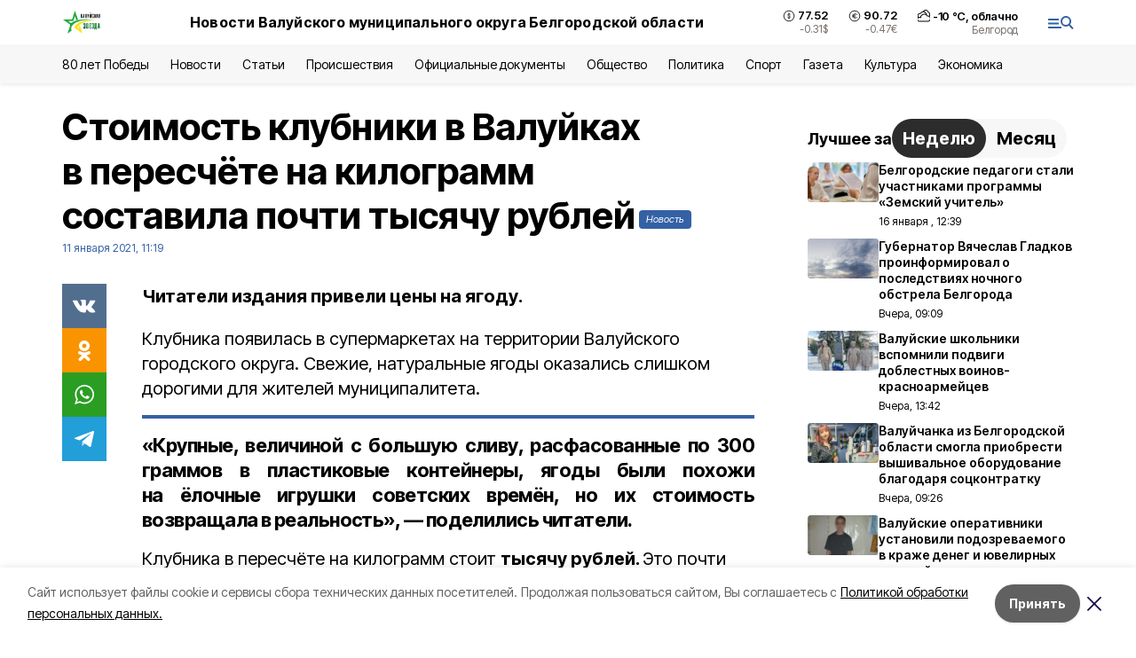

--- FILE ---
content_type: text/html; charset=utf-8
request_url: https://val-zvezda31.ru/news/ekonomika/2021-01-11/stoimost-klubniki-v-valuykah-v-pereschyote-na-kilogramm-sostavila-pochti-tysyachu-rubley-31511
body_size: 20737
content:
<!DOCTYPE html><html lang="ru" translate="no"><head><link rel="preconnect" href="https://fonts.googleapis.com"/><link rel="preconnect" href="https://fonts.gstatic.com" crossorigin="crossOrigin"/><script>window.yaContextCb = window.yaContextCb || []</script><script src="https://yandex.ru/ads/system/context.js" async=""></script><link rel="preconnect" href="https://fonts.gstatic.com" crossorigin /><meta charSet="utf-8"/><script async="" src="https://jsn.24smi.net/smi.js"></script><script>(window.smiq = window.smiq || []).push();</script><link rel="icon" href="https://val-zvezda31.ru/attachments/0b74d38e22c32eda2fe445df2d22aeba20528193/store/bb26daf0721ad919ab98520f0bca8690d29db0ec17f984b941843208cc24/val_favicon.ico" type="image/x-icon"/><style>:root {--active-color: #3461A5}</style><style>:root {--links-color: #3461A5</style><meta name="viewport" content="width=1250"/><meta name="yandex-verification" content="77c40f3e48342656"/><meta name="google-site-verification" content="UI8J-gM2GrQ70S9m3uvLMxqiX_T6L0Reali49NE-kSU"/><meta name="zen-verification"/><meta property="og:url" content="https://val-zvezda31.ru/news/ekonomika/2021-01-11/stoimost-klubniki-v-valuykah-v-pereschyote-na-kilogramm-sostavila-pochti-tysyachu-rubley-31511"/><meta property="og:type" content="article"/><link rel="canonical" href="https://val-zvezda31.ru/news/ekonomika/2021-01-11/stoimost-klubniki-v-valuykah-v-pereschyote-na-kilogramm-sostavila-pochti-tysyachu-rubley-31511"/><title>Стоимость клубники в Валуйках в пересчёте на килограмм составила почти тысячу рублей</title><meta property="og:title" content="Стоимость клубники в Валуйках в пересчёте на килограмм составила почти тысячу рублей"/><meta property="og:description" content="Читатели издания привели цены на ягоду."/><meta name="description" content="Читатели издания привели цены на ягоду."/><meta property="vk:image"/><meta property="twitter:image"/><meta property="og:image"/><link rel="amphtml" href="https://val-zvezda31.ru/news/ekonomika/2021-01-11/stoimost-klubniki-v-valuykah-v-pereschyote-na-kilogramm-sostavila-pochti-tysyachu-rubley-31511?amp=1"/><meta name="next-head-count" content="21"/><link rel="preload" href="/_next/static/css/7525cea062d9ba07.css" as="style"/><link rel="stylesheet" href="/_next/static/css/7525cea062d9ba07.css" data-n-g=""/><link rel="preload" href="/_next/static/css/733cdf5d842729ef.css" as="style"/><link rel="stylesheet" href="/_next/static/css/733cdf5d842729ef.css" data-n-p=""/><link rel="preload" href="/_next/static/css/4afd6468bc212200.css" as="style"/><link rel="stylesheet" href="/_next/static/css/4afd6468bc212200.css"/><noscript data-n-css=""></noscript><script defer="" nomodule="" src="/_next/static/chunks/polyfills-5cd94c89d3acac5f.js"></script><script defer="" src="/_next/static/chunks/9856.ded1cf57c85110af.js"></script><script src="/_next/static/chunks/webpack-606b0d219f2158c5.js" defer=""></script><script src="/_next/static/chunks/framework-568b840ecff66744.js" defer=""></script><script src="/_next/static/chunks/main-b3fb2db701131c64.js" defer=""></script><script src="/_next/static/chunks/pages/_app-732237c6c1065986.js" defer=""></script><script src="/_next/static/chunks/a4c92b5b-8873d9e3e06a0c69.js" defer=""></script><script src="/_next/static/chunks/2642-56c8aeb99d01ffb3.js" defer=""></script><script src="/_next/static/chunks/5917-949cd58c67d4f4f2.js" defer=""></script><script src="/_next/static/chunks/8127-1a99a37dbac18254.js" defer=""></script><script src="/_next/static/chunks/1770-7a6624c724bff677.js" defer=""></script><script src="/_next/static/chunks/7049-9913525f9aae816e.js" defer=""></script><script src="/_next/static/chunks/2260-239c596b6e8c5e9d.js" defer=""></script><script src="/_next/static/chunks/9773-1d20a0b1d40ece9b.js" defer=""></script><script src="/_next/static/chunks/pages/news/%5Brubric%5D/%5Bdate%5D/%5Bslug%5D-f3fe7bf9194c39a1.js" defer=""></script><script src="/_next/static/vJKOEWHQQpt8ahsMjg6QB/_buildManifest.js" defer=""></script><script src="/_next/static/vJKOEWHQQpt8ahsMjg6QB/_ssgManifest.js" defer=""></script><script src="/_next/static/vJKOEWHQQpt8ahsMjg6QB/_middlewareManifest.js" defer=""></script><style data-href="https://fonts.googleapis.com/css2?family=Inter:wght@300;400;600;700;800;900&family=Rubik:wght@400;500;700&family=Manrope:wght@300;700;800&family=Raleway:wght@800;900&family=Montserrat:wght@400;600;700;800;900&display=swap">@font-face{font-family:'Inter';font-style:normal;font-weight:300;font-display:swap;src:url(https://fonts.gstatic.com/s/inter/v19/UcCO3FwrK3iLTeHuS_nVMrMxCp50SjIw2boKoduKmMEVuOKfMZs.woff) format('woff')}@font-face{font-family:'Inter';font-style:normal;font-weight:400;font-display:swap;src:url(https://fonts.gstatic.com/s/inter/v19/UcCO3FwrK3iLTeHuS_nVMrMxCp50SjIw2boKoduKmMEVuLyfMZs.woff) format('woff')}@font-face{font-family:'Inter';font-style:normal;font-weight:600;font-display:swap;src:url(https://fonts.gstatic.com/s/inter/v19/UcCO3FwrK3iLTeHuS_nVMrMxCp50SjIw2boKoduKmMEVuGKYMZs.woff) format('woff')}@font-face{font-family:'Inter';font-style:normal;font-weight:700;font-display:swap;src:url(https://fonts.gstatic.com/s/inter/v19/UcCO3FwrK3iLTeHuS_nVMrMxCp50SjIw2boKoduKmMEVuFuYMZs.woff) format('woff')}@font-face{font-family:'Inter';font-style:normal;font-weight:800;font-display:swap;src:url(https://fonts.gstatic.com/s/inter/v19/UcCO3FwrK3iLTeHuS_nVMrMxCp50SjIw2boKoduKmMEVuDyYMZs.woff) format('woff')}@font-face{font-family:'Inter';font-style:normal;font-weight:900;font-display:swap;src:url(https://fonts.gstatic.com/s/inter/v19/UcCO3FwrK3iLTeHuS_nVMrMxCp50SjIw2boKoduKmMEVuBWYMZs.woff) format('woff')}@font-face{font-family:'Manrope';font-style:normal;font-weight:300;font-display:swap;src:url(https://fonts.gstatic.com/s/manrope/v20/xn7_YHE41ni1AdIRqAuZuw1Bx9mbZk6jFO_G.woff) format('woff')}@font-face{font-family:'Manrope';font-style:normal;font-weight:700;font-display:swap;src:url(https://fonts.gstatic.com/s/manrope/v20/xn7_YHE41ni1AdIRqAuZuw1Bx9mbZk4aE-_G.woff) format('woff')}@font-face{font-family:'Manrope';font-style:normal;font-weight:800;font-display:swap;src:url(https://fonts.gstatic.com/s/manrope/v20/xn7_YHE41ni1AdIRqAuZuw1Bx9mbZk59E-_G.woff) format('woff')}@font-face{font-family:'Montserrat';font-style:normal;font-weight:400;font-display:swap;src:url(https://fonts.gstatic.com/s/montserrat/v31/JTUHjIg1_i6t8kCHKm4532VJOt5-QNFgpCtr6Ew9.woff) format('woff')}@font-face{font-family:'Montserrat';font-style:normal;font-weight:600;font-display:swap;src:url(https://fonts.gstatic.com/s/montserrat/v31/JTUHjIg1_i6t8kCHKm4532VJOt5-QNFgpCu170w9.woff) format('woff')}@font-face{font-family:'Montserrat';font-style:normal;font-weight:700;font-display:swap;src:url(https://fonts.gstatic.com/s/montserrat/v31/JTUHjIg1_i6t8kCHKm4532VJOt5-QNFgpCuM70w9.woff) format('woff')}@font-face{font-family:'Montserrat';font-style:normal;font-weight:800;font-display:swap;src:url(https://fonts.gstatic.com/s/montserrat/v31/JTUHjIg1_i6t8kCHKm4532VJOt5-QNFgpCvr70w9.woff) format('woff')}@font-face{font-family:'Montserrat';font-style:normal;font-weight:900;font-display:swap;src:url(https://fonts.gstatic.com/s/montserrat/v31/JTUHjIg1_i6t8kCHKm4532VJOt5-QNFgpCvC70w9.woff) format('woff')}@font-face{font-family:'Raleway';font-style:normal;font-weight:800;font-display:swap;src:url(https://fonts.gstatic.com/s/raleway/v36/1Ptxg8zYS_SKggPN4iEgvnHyvveLxVtapYCM.woff) format('woff')}@font-face{font-family:'Raleway';font-style:normal;font-weight:900;font-display:swap;src:url(https://fonts.gstatic.com/s/raleway/v36/1Ptxg8zYS_SKggPN4iEgvnHyvveLxVtzpYCM.woff) format('woff')}@font-face{font-family:'Rubik';font-style:normal;font-weight:400;font-display:swap;src:url(https://fonts.gstatic.com/s/rubik/v30/iJWZBXyIfDnIV5PNhY1KTN7Z-Yh-B4i1Uw.woff) format('woff')}@font-face{font-family:'Rubik';font-style:normal;font-weight:500;font-display:swap;src:url(https://fonts.gstatic.com/s/rubik/v30/iJWZBXyIfDnIV5PNhY1KTN7Z-Yh-NYi1Uw.woff) format('woff')}@font-face{font-family:'Rubik';font-style:normal;font-weight:700;font-display:swap;src:url(https://fonts.gstatic.com/s/rubik/v30/iJWZBXyIfDnIV5PNhY1KTN7Z-Yh-4I-1Uw.woff) format('woff')}@font-face{font-family:'Inter';font-style:normal;font-weight:300;font-display:swap;src:url(https://fonts.gstatic.com/s/inter/v19/UcC73FwrK3iLTeHuS_nVMrMxCp50SjIa2JL7W0Q5n-wU.woff2) format('woff2');unicode-range:U+0460-052F,U+1C80-1C8A,U+20B4,U+2DE0-2DFF,U+A640-A69F,U+FE2E-FE2F}@font-face{font-family:'Inter';font-style:normal;font-weight:300;font-display:swap;src:url(https://fonts.gstatic.com/s/inter/v19/UcC73FwrK3iLTeHuS_nVMrMxCp50SjIa0ZL7W0Q5n-wU.woff2) format('woff2');unicode-range:U+0301,U+0400-045F,U+0490-0491,U+04B0-04B1,U+2116}@font-face{font-family:'Inter';font-style:normal;font-weight:300;font-display:swap;src:url(https://fonts.gstatic.com/s/inter/v19/UcC73FwrK3iLTeHuS_nVMrMxCp50SjIa2ZL7W0Q5n-wU.woff2) format('woff2');unicode-range:U+1F00-1FFF}@font-face{font-family:'Inter';font-style:normal;font-weight:300;font-display:swap;src:url(https://fonts.gstatic.com/s/inter/v19/UcC73FwrK3iLTeHuS_nVMrMxCp50SjIa1pL7W0Q5n-wU.woff2) format('woff2');unicode-range:U+0370-0377,U+037A-037F,U+0384-038A,U+038C,U+038E-03A1,U+03A3-03FF}@font-face{font-family:'Inter';font-style:normal;font-weight:300;font-display:swap;src:url(https://fonts.gstatic.com/s/inter/v19/UcC73FwrK3iLTeHuS_nVMrMxCp50SjIa2pL7W0Q5n-wU.woff2) format('woff2');unicode-range:U+0102-0103,U+0110-0111,U+0128-0129,U+0168-0169,U+01A0-01A1,U+01AF-01B0,U+0300-0301,U+0303-0304,U+0308-0309,U+0323,U+0329,U+1EA0-1EF9,U+20AB}@font-face{font-family:'Inter';font-style:normal;font-weight:300;font-display:swap;src:url(https://fonts.gstatic.com/s/inter/v19/UcC73FwrK3iLTeHuS_nVMrMxCp50SjIa25L7W0Q5n-wU.woff2) format('woff2');unicode-range:U+0100-02BA,U+02BD-02C5,U+02C7-02CC,U+02CE-02D7,U+02DD-02FF,U+0304,U+0308,U+0329,U+1D00-1DBF,U+1E00-1E9F,U+1EF2-1EFF,U+2020,U+20A0-20AB,U+20AD-20C0,U+2113,U+2C60-2C7F,U+A720-A7FF}@font-face{font-family:'Inter';font-style:normal;font-weight:300;font-display:swap;src:url(https://fonts.gstatic.com/s/inter/v19/UcC73FwrK3iLTeHuS_nVMrMxCp50SjIa1ZL7W0Q5nw.woff2) format('woff2');unicode-range:U+0000-00FF,U+0131,U+0152-0153,U+02BB-02BC,U+02C6,U+02DA,U+02DC,U+0304,U+0308,U+0329,U+2000-206F,U+20AC,U+2122,U+2191,U+2193,U+2212,U+2215,U+FEFF,U+FFFD}@font-face{font-family:'Inter';font-style:normal;font-weight:400;font-display:swap;src:url(https://fonts.gstatic.com/s/inter/v19/UcC73FwrK3iLTeHuS_nVMrMxCp50SjIa2JL7W0Q5n-wU.woff2) format('woff2');unicode-range:U+0460-052F,U+1C80-1C8A,U+20B4,U+2DE0-2DFF,U+A640-A69F,U+FE2E-FE2F}@font-face{font-family:'Inter';font-style:normal;font-weight:400;font-display:swap;src:url(https://fonts.gstatic.com/s/inter/v19/UcC73FwrK3iLTeHuS_nVMrMxCp50SjIa0ZL7W0Q5n-wU.woff2) format('woff2');unicode-range:U+0301,U+0400-045F,U+0490-0491,U+04B0-04B1,U+2116}@font-face{font-family:'Inter';font-style:normal;font-weight:400;font-display:swap;src:url(https://fonts.gstatic.com/s/inter/v19/UcC73FwrK3iLTeHuS_nVMrMxCp50SjIa2ZL7W0Q5n-wU.woff2) format('woff2');unicode-range:U+1F00-1FFF}@font-face{font-family:'Inter';font-style:normal;font-weight:400;font-display:swap;src:url(https://fonts.gstatic.com/s/inter/v19/UcC73FwrK3iLTeHuS_nVMrMxCp50SjIa1pL7W0Q5n-wU.woff2) format('woff2');unicode-range:U+0370-0377,U+037A-037F,U+0384-038A,U+038C,U+038E-03A1,U+03A3-03FF}@font-face{font-family:'Inter';font-style:normal;font-weight:400;font-display:swap;src:url(https://fonts.gstatic.com/s/inter/v19/UcC73FwrK3iLTeHuS_nVMrMxCp50SjIa2pL7W0Q5n-wU.woff2) format('woff2');unicode-range:U+0102-0103,U+0110-0111,U+0128-0129,U+0168-0169,U+01A0-01A1,U+01AF-01B0,U+0300-0301,U+0303-0304,U+0308-0309,U+0323,U+0329,U+1EA0-1EF9,U+20AB}@font-face{font-family:'Inter';font-style:normal;font-weight:400;font-display:swap;src:url(https://fonts.gstatic.com/s/inter/v19/UcC73FwrK3iLTeHuS_nVMrMxCp50SjIa25L7W0Q5n-wU.woff2) format('woff2');unicode-range:U+0100-02BA,U+02BD-02C5,U+02C7-02CC,U+02CE-02D7,U+02DD-02FF,U+0304,U+0308,U+0329,U+1D00-1DBF,U+1E00-1E9F,U+1EF2-1EFF,U+2020,U+20A0-20AB,U+20AD-20C0,U+2113,U+2C60-2C7F,U+A720-A7FF}@font-face{font-family:'Inter';font-style:normal;font-weight:400;font-display:swap;src:url(https://fonts.gstatic.com/s/inter/v19/UcC73FwrK3iLTeHuS_nVMrMxCp50SjIa1ZL7W0Q5nw.woff2) format('woff2');unicode-range:U+0000-00FF,U+0131,U+0152-0153,U+02BB-02BC,U+02C6,U+02DA,U+02DC,U+0304,U+0308,U+0329,U+2000-206F,U+20AC,U+2122,U+2191,U+2193,U+2212,U+2215,U+FEFF,U+FFFD}@font-face{font-family:'Inter';font-style:normal;font-weight:600;font-display:swap;src:url(https://fonts.gstatic.com/s/inter/v19/UcC73FwrK3iLTeHuS_nVMrMxCp50SjIa2JL7W0Q5n-wU.woff2) format('woff2');unicode-range:U+0460-052F,U+1C80-1C8A,U+20B4,U+2DE0-2DFF,U+A640-A69F,U+FE2E-FE2F}@font-face{font-family:'Inter';font-style:normal;font-weight:600;font-display:swap;src:url(https://fonts.gstatic.com/s/inter/v19/UcC73FwrK3iLTeHuS_nVMrMxCp50SjIa0ZL7W0Q5n-wU.woff2) format('woff2');unicode-range:U+0301,U+0400-045F,U+0490-0491,U+04B0-04B1,U+2116}@font-face{font-family:'Inter';font-style:normal;font-weight:600;font-display:swap;src:url(https://fonts.gstatic.com/s/inter/v19/UcC73FwrK3iLTeHuS_nVMrMxCp50SjIa2ZL7W0Q5n-wU.woff2) format('woff2');unicode-range:U+1F00-1FFF}@font-face{font-family:'Inter';font-style:normal;font-weight:600;font-display:swap;src:url(https://fonts.gstatic.com/s/inter/v19/UcC73FwrK3iLTeHuS_nVMrMxCp50SjIa1pL7W0Q5n-wU.woff2) format('woff2');unicode-range:U+0370-0377,U+037A-037F,U+0384-038A,U+038C,U+038E-03A1,U+03A3-03FF}@font-face{font-family:'Inter';font-style:normal;font-weight:600;font-display:swap;src:url(https://fonts.gstatic.com/s/inter/v19/UcC73FwrK3iLTeHuS_nVMrMxCp50SjIa2pL7W0Q5n-wU.woff2) format('woff2');unicode-range:U+0102-0103,U+0110-0111,U+0128-0129,U+0168-0169,U+01A0-01A1,U+01AF-01B0,U+0300-0301,U+0303-0304,U+0308-0309,U+0323,U+0329,U+1EA0-1EF9,U+20AB}@font-face{font-family:'Inter';font-style:normal;font-weight:600;font-display:swap;src:url(https://fonts.gstatic.com/s/inter/v19/UcC73FwrK3iLTeHuS_nVMrMxCp50SjIa25L7W0Q5n-wU.woff2) format('woff2');unicode-range:U+0100-02BA,U+02BD-02C5,U+02C7-02CC,U+02CE-02D7,U+02DD-02FF,U+0304,U+0308,U+0329,U+1D00-1DBF,U+1E00-1E9F,U+1EF2-1EFF,U+2020,U+20A0-20AB,U+20AD-20C0,U+2113,U+2C60-2C7F,U+A720-A7FF}@font-face{font-family:'Inter';font-style:normal;font-weight:600;font-display:swap;src:url(https://fonts.gstatic.com/s/inter/v19/UcC73FwrK3iLTeHuS_nVMrMxCp50SjIa1ZL7W0Q5nw.woff2) format('woff2');unicode-range:U+0000-00FF,U+0131,U+0152-0153,U+02BB-02BC,U+02C6,U+02DA,U+02DC,U+0304,U+0308,U+0329,U+2000-206F,U+20AC,U+2122,U+2191,U+2193,U+2212,U+2215,U+FEFF,U+FFFD}@font-face{font-family:'Inter';font-style:normal;font-weight:700;font-display:swap;src:url(https://fonts.gstatic.com/s/inter/v19/UcC73FwrK3iLTeHuS_nVMrMxCp50SjIa2JL7W0Q5n-wU.woff2) format('woff2');unicode-range:U+0460-052F,U+1C80-1C8A,U+20B4,U+2DE0-2DFF,U+A640-A69F,U+FE2E-FE2F}@font-face{font-family:'Inter';font-style:normal;font-weight:700;font-display:swap;src:url(https://fonts.gstatic.com/s/inter/v19/UcC73FwrK3iLTeHuS_nVMrMxCp50SjIa0ZL7W0Q5n-wU.woff2) format('woff2');unicode-range:U+0301,U+0400-045F,U+0490-0491,U+04B0-04B1,U+2116}@font-face{font-family:'Inter';font-style:normal;font-weight:700;font-display:swap;src:url(https://fonts.gstatic.com/s/inter/v19/UcC73FwrK3iLTeHuS_nVMrMxCp50SjIa2ZL7W0Q5n-wU.woff2) format('woff2');unicode-range:U+1F00-1FFF}@font-face{font-family:'Inter';font-style:normal;font-weight:700;font-display:swap;src:url(https://fonts.gstatic.com/s/inter/v19/UcC73FwrK3iLTeHuS_nVMrMxCp50SjIa1pL7W0Q5n-wU.woff2) format('woff2');unicode-range:U+0370-0377,U+037A-037F,U+0384-038A,U+038C,U+038E-03A1,U+03A3-03FF}@font-face{font-family:'Inter';font-style:normal;font-weight:700;font-display:swap;src:url(https://fonts.gstatic.com/s/inter/v19/UcC73FwrK3iLTeHuS_nVMrMxCp50SjIa2pL7W0Q5n-wU.woff2) format('woff2');unicode-range:U+0102-0103,U+0110-0111,U+0128-0129,U+0168-0169,U+01A0-01A1,U+01AF-01B0,U+0300-0301,U+0303-0304,U+0308-0309,U+0323,U+0329,U+1EA0-1EF9,U+20AB}@font-face{font-family:'Inter';font-style:normal;font-weight:700;font-display:swap;src:url(https://fonts.gstatic.com/s/inter/v19/UcC73FwrK3iLTeHuS_nVMrMxCp50SjIa25L7W0Q5n-wU.woff2) format('woff2');unicode-range:U+0100-02BA,U+02BD-02C5,U+02C7-02CC,U+02CE-02D7,U+02DD-02FF,U+0304,U+0308,U+0329,U+1D00-1DBF,U+1E00-1E9F,U+1EF2-1EFF,U+2020,U+20A0-20AB,U+20AD-20C0,U+2113,U+2C60-2C7F,U+A720-A7FF}@font-face{font-family:'Inter';font-style:normal;font-weight:700;font-display:swap;src:url(https://fonts.gstatic.com/s/inter/v19/UcC73FwrK3iLTeHuS_nVMrMxCp50SjIa1ZL7W0Q5nw.woff2) format('woff2');unicode-range:U+0000-00FF,U+0131,U+0152-0153,U+02BB-02BC,U+02C6,U+02DA,U+02DC,U+0304,U+0308,U+0329,U+2000-206F,U+20AC,U+2122,U+2191,U+2193,U+2212,U+2215,U+FEFF,U+FFFD}@font-face{font-family:'Inter';font-style:normal;font-weight:800;font-display:swap;src:url(https://fonts.gstatic.com/s/inter/v19/UcC73FwrK3iLTeHuS_nVMrMxCp50SjIa2JL7W0Q5n-wU.woff2) format('woff2');unicode-range:U+0460-052F,U+1C80-1C8A,U+20B4,U+2DE0-2DFF,U+A640-A69F,U+FE2E-FE2F}@font-face{font-family:'Inter';font-style:normal;font-weight:800;font-display:swap;src:url(https://fonts.gstatic.com/s/inter/v19/UcC73FwrK3iLTeHuS_nVMrMxCp50SjIa0ZL7W0Q5n-wU.woff2) format('woff2');unicode-range:U+0301,U+0400-045F,U+0490-0491,U+04B0-04B1,U+2116}@font-face{font-family:'Inter';font-style:normal;font-weight:800;font-display:swap;src:url(https://fonts.gstatic.com/s/inter/v19/UcC73FwrK3iLTeHuS_nVMrMxCp50SjIa2ZL7W0Q5n-wU.woff2) format('woff2');unicode-range:U+1F00-1FFF}@font-face{font-family:'Inter';font-style:normal;font-weight:800;font-display:swap;src:url(https://fonts.gstatic.com/s/inter/v19/UcC73FwrK3iLTeHuS_nVMrMxCp50SjIa1pL7W0Q5n-wU.woff2) format('woff2');unicode-range:U+0370-0377,U+037A-037F,U+0384-038A,U+038C,U+038E-03A1,U+03A3-03FF}@font-face{font-family:'Inter';font-style:normal;font-weight:800;font-display:swap;src:url(https://fonts.gstatic.com/s/inter/v19/UcC73FwrK3iLTeHuS_nVMrMxCp50SjIa2pL7W0Q5n-wU.woff2) format('woff2');unicode-range:U+0102-0103,U+0110-0111,U+0128-0129,U+0168-0169,U+01A0-01A1,U+01AF-01B0,U+0300-0301,U+0303-0304,U+0308-0309,U+0323,U+0329,U+1EA0-1EF9,U+20AB}@font-face{font-family:'Inter';font-style:normal;font-weight:800;font-display:swap;src:url(https://fonts.gstatic.com/s/inter/v19/UcC73FwrK3iLTeHuS_nVMrMxCp50SjIa25L7W0Q5n-wU.woff2) format('woff2');unicode-range:U+0100-02BA,U+02BD-02C5,U+02C7-02CC,U+02CE-02D7,U+02DD-02FF,U+0304,U+0308,U+0329,U+1D00-1DBF,U+1E00-1E9F,U+1EF2-1EFF,U+2020,U+20A0-20AB,U+20AD-20C0,U+2113,U+2C60-2C7F,U+A720-A7FF}@font-face{font-family:'Inter';font-style:normal;font-weight:800;font-display:swap;src:url(https://fonts.gstatic.com/s/inter/v19/UcC73FwrK3iLTeHuS_nVMrMxCp50SjIa1ZL7W0Q5nw.woff2) format('woff2');unicode-range:U+0000-00FF,U+0131,U+0152-0153,U+02BB-02BC,U+02C6,U+02DA,U+02DC,U+0304,U+0308,U+0329,U+2000-206F,U+20AC,U+2122,U+2191,U+2193,U+2212,U+2215,U+FEFF,U+FFFD}@font-face{font-family:'Inter';font-style:normal;font-weight:900;font-display:swap;src:url(https://fonts.gstatic.com/s/inter/v19/UcC73FwrK3iLTeHuS_nVMrMxCp50SjIa2JL7W0Q5n-wU.woff2) format('woff2');unicode-range:U+0460-052F,U+1C80-1C8A,U+20B4,U+2DE0-2DFF,U+A640-A69F,U+FE2E-FE2F}@font-face{font-family:'Inter';font-style:normal;font-weight:900;font-display:swap;src:url(https://fonts.gstatic.com/s/inter/v19/UcC73FwrK3iLTeHuS_nVMrMxCp50SjIa0ZL7W0Q5n-wU.woff2) format('woff2');unicode-range:U+0301,U+0400-045F,U+0490-0491,U+04B0-04B1,U+2116}@font-face{font-family:'Inter';font-style:normal;font-weight:900;font-display:swap;src:url(https://fonts.gstatic.com/s/inter/v19/UcC73FwrK3iLTeHuS_nVMrMxCp50SjIa2ZL7W0Q5n-wU.woff2) format('woff2');unicode-range:U+1F00-1FFF}@font-face{font-family:'Inter';font-style:normal;font-weight:900;font-display:swap;src:url(https://fonts.gstatic.com/s/inter/v19/UcC73FwrK3iLTeHuS_nVMrMxCp50SjIa1pL7W0Q5n-wU.woff2) format('woff2');unicode-range:U+0370-0377,U+037A-037F,U+0384-038A,U+038C,U+038E-03A1,U+03A3-03FF}@font-face{font-family:'Inter';font-style:normal;font-weight:900;font-display:swap;src:url(https://fonts.gstatic.com/s/inter/v19/UcC73FwrK3iLTeHuS_nVMrMxCp50SjIa2pL7W0Q5n-wU.woff2) format('woff2');unicode-range:U+0102-0103,U+0110-0111,U+0128-0129,U+0168-0169,U+01A0-01A1,U+01AF-01B0,U+0300-0301,U+0303-0304,U+0308-0309,U+0323,U+0329,U+1EA0-1EF9,U+20AB}@font-face{font-family:'Inter';font-style:normal;font-weight:900;font-display:swap;src:url(https://fonts.gstatic.com/s/inter/v19/UcC73FwrK3iLTeHuS_nVMrMxCp50SjIa25L7W0Q5n-wU.woff2) format('woff2');unicode-range:U+0100-02BA,U+02BD-02C5,U+02C7-02CC,U+02CE-02D7,U+02DD-02FF,U+0304,U+0308,U+0329,U+1D00-1DBF,U+1E00-1E9F,U+1EF2-1EFF,U+2020,U+20A0-20AB,U+20AD-20C0,U+2113,U+2C60-2C7F,U+A720-A7FF}@font-face{font-family:'Inter';font-style:normal;font-weight:900;font-display:swap;src:url(https://fonts.gstatic.com/s/inter/v19/UcC73FwrK3iLTeHuS_nVMrMxCp50SjIa1ZL7W0Q5nw.woff2) format('woff2');unicode-range:U+0000-00FF,U+0131,U+0152-0153,U+02BB-02BC,U+02C6,U+02DA,U+02DC,U+0304,U+0308,U+0329,U+2000-206F,U+20AC,U+2122,U+2191,U+2193,U+2212,U+2215,U+FEFF,U+FFFD}@font-face{font-family:'Manrope';font-style:normal;font-weight:300;font-display:swap;src:url(https://fonts.gstatic.com/s/manrope/v20/xn7gYHE41ni1AdIRggqxSvfedN62Zw.woff2) format('woff2');unicode-range:U+0460-052F,U+1C80-1C8A,U+20B4,U+2DE0-2DFF,U+A640-A69F,U+FE2E-FE2F}@font-face{font-family:'Manrope';font-style:normal;font-weight:300;font-display:swap;src:url(https://fonts.gstatic.com/s/manrope/v20/xn7gYHE41ni1AdIRggOxSvfedN62Zw.woff2) format('woff2');unicode-range:U+0301,U+0400-045F,U+0490-0491,U+04B0-04B1,U+2116}@font-face{font-family:'Manrope';font-style:normal;font-weight:300;font-display:swap;src:url(https://fonts.gstatic.com/s/manrope/v20/xn7gYHE41ni1AdIRggSxSvfedN62Zw.woff2) format('woff2');unicode-range:U+0370-0377,U+037A-037F,U+0384-038A,U+038C,U+038E-03A1,U+03A3-03FF}@font-face{font-family:'Manrope';font-style:normal;font-weight:300;font-display:swap;src:url(https://fonts.gstatic.com/s/manrope/v20/xn7gYHE41ni1AdIRggixSvfedN62Zw.woff2) format('woff2');unicode-range:U+0102-0103,U+0110-0111,U+0128-0129,U+0168-0169,U+01A0-01A1,U+01AF-01B0,U+0300-0301,U+0303-0304,U+0308-0309,U+0323,U+0329,U+1EA0-1EF9,U+20AB}@font-face{font-family:'Manrope';font-style:normal;font-weight:300;font-display:swap;src:url(https://fonts.gstatic.com/s/manrope/v20/xn7gYHE41ni1AdIRggmxSvfedN62Zw.woff2) format('woff2');unicode-range:U+0100-02BA,U+02BD-02C5,U+02C7-02CC,U+02CE-02D7,U+02DD-02FF,U+0304,U+0308,U+0329,U+1D00-1DBF,U+1E00-1E9F,U+1EF2-1EFF,U+2020,U+20A0-20AB,U+20AD-20C0,U+2113,U+2C60-2C7F,U+A720-A7FF}@font-face{font-family:'Manrope';font-style:normal;font-weight:300;font-display:swap;src:url(https://fonts.gstatic.com/s/manrope/v20/xn7gYHE41ni1AdIRggexSvfedN4.woff2) format('woff2');unicode-range:U+0000-00FF,U+0131,U+0152-0153,U+02BB-02BC,U+02C6,U+02DA,U+02DC,U+0304,U+0308,U+0329,U+2000-206F,U+20AC,U+2122,U+2191,U+2193,U+2212,U+2215,U+FEFF,U+FFFD}@font-face{font-family:'Manrope';font-style:normal;font-weight:700;font-display:swap;src:url(https://fonts.gstatic.com/s/manrope/v20/xn7gYHE41ni1AdIRggqxSvfedN62Zw.woff2) format('woff2');unicode-range:U+0460-052F,U+1C80-1C8A,U+20B4,U+2DE0-2DFF,U+A640-A69F,U+FE2E-FE2F}@font-face{font-family:'Manrope';font-style:normal;font-weight:700;font-display:swap;src:url(https://fonts.gstatic.com/s/manrope/v20/xn7gYHE41ni1AdIRggOxSvfedN62Zw.woff2) format('woff2');unicode-range:U+0301,U+0400-045F,U+0490-0491,U+04B0-04B1,U+2116}@font-face{font-family:'Manrope';font-style:normal;font-weight:700;font-display:swap;src:url(https://fonts.gstatic.com/s/manrope/v20/xn7gYHE41ni1AdIRggSxSvfedN62Zw.woff2) format('woff2');unicode-range:U+0370-0377,U+037A-037F,U+0384-038A,U+038C,U+038E-03A1,U+03A3-03FF}@font-face{font-family:'Manrope';font-style:normal;font-weight:700;font-display:swap;src:url(https://fonts.gstatic.com/s/manrope/v20/xn7gYHE41ni1AdIRggixSvfedN62Zw.woff2) format('woff2');unicode-range:U+0102-0103,U+0110-0111,U+0128-0129,U+0168-0169,U+01A0-01A1,U+01AF-01B0,U+0300-0301,U+0303-0304,U+0308-0309,U+0323,U+0329,U+1EA0-1EF9,U+20AB}@font-face{font-family:'Manrope';font-style:normal;font-weight:700;font-display:swap;src:url(https://fonts.gstatic.com/s/manrope/v20/xn7gYHE41ni1AdIRggmxSvfedN62Zw.woff2) format('woff2');unicode-range:U+0100-02BA,U+02BD-02C5,U+02C7-02CC,U+02CE-02D7,U+02DD-02FF,U+0304,U+0308,U+0329,U+1D00-1DBF,U+1E00-1E9F,U+1EF2-1EFF,U+2020,U+20A0-20AB,U+20AD-20C0,U+2113,U+2C60-2C7F,U+A720-A7FF}@font-face{font-family:'Manrope';font-style:normal;font-weight:700;font-display:swap;src:url(https://fonts.gstatic.com/s/manrope/v20/xn7gYHE41ni1AdIRggexSvfedN4.woff2) format('woff2');unicode-range:U+0000-00FF,U+0131,U+0152-0153,U+02BB-02BC,U+02C6,U+02DA,U+02DC,U+0304,U+0308,U+0329,U+2000-206F,U+20AC,U+2122,U+2191,U+2193,U+2212,U+2215,U+FEFF,U+FFFD}@font-face{font-family:'Manrope';font-style:normal;font-weight:800;font-display:swap;src:url(https://fonts.gstatic.com/s/manrope/v20/xn7gYHE41ni1AdIRggqxSvfedN62Zw.woff2) format('woff2');unicode-range:U+0460-052F,U+1C80-1C8A,U+20B4,U+2DE0-2DFF,U+A640-A69F,U+FE2E-FE2F}@font-face{font-family:'Manrope';font-style:normal;font-weight:800;font-display:swap;src:url(https://fonts.gstatic.com/s/manrope/v20/xn7gYHE41ni1AdIRggOxSvfedN62Zw.woff2) format('woff2');unicode-range:U+0301,U+0400-045F,U+0490-0491,U+04B0-04B1,U+2116}@font-face{font-family:'Manrope';font-style:normal;font-weight:800;font-display:swap;src:url(https://fonts.gstatic.com/s/manrope/v20/xn7gYHE41ni1AdIRggSxSvfedN62Zw.woff2) format('woff2');unicode-range:U+0370-0377,U+037A-037F,U+0384-038A,U+038C,U+038E-03A1,U+03A3-03FF}@font-face{font-family:'Manrope';font-style:normal;font-weight:800;font-display:swap;src:url(https://fonts.gstatic.com/s/manrope/v20/xn7gYHE41ni1AdIRggixSvfedN62Zw.woff2) format('woff2');unicode-range:U+0102-0103,U+0110-0111,U+0128-0129,U+0168-0169,U+01A0-01A1,U+01AF-01B0,U+0300-0301,U+0303-0304,U+0308-0309,U+0323,U+0329,U+1EA0-1EF9,U+20AB}@font-face{font-family:'Manrope';font-style:normal;font-weight:800;font-display:swap;src:url(https://fonts.gstatic.com/s/manrope/v20/xn7gYHE41ni1AdIRggmxSvfedN62Zw.woff2) format('woff2');unicode-range:U+0100-02BA,U+02BD-02C5,U+02C7-02CC,U+02CE-02D7,U+02DD-02FF,U+0304,U+0308,U+0329,U+1D00-1DBF,U+1E00-1E9F,U+1EF2-1EFF,U+2020,U+20A0-20AB,U+20AD-20C0,U+2113,U+2C60-2C7F,U+A720-A7FF}@font-face{font-family:'Manrope';font-style:normal;font-weight:800;font-display:swap;src:url(https://fonts.gstatic.com/s/manrope/v20/xn7gYHE41ni1AdIRggexSvfedN4.woff2) format('woff2');unicode-range:U+0000-00FF,U+0131,U+0152-0153,U+02BB-02BC,U+02C6,U+02DA,U+02DC,U+0304,U+0308,U+0329,U+2000-206F,U+20AC,U+2122,U+2191,U+2193,U+2212,U+2215,U+FEFF,U+FFFD}@font-face{font-family:'Montserrat';font-style:normal;font-weight:400;font-display:swap;src:url(https://fonts.gstatic.com/s/montserrat/v31/JTUSjIg1_i6t8kCHKm459WRhyyTh89ZNpQ.woff2) format('woff2');unicode-range:U+0460-052F,U+1C80-1C8A,U+20B4,U+2DE0-2DFF,U+A640-A69F,U+FE2E-FE2F}@font-face{font-family:'Montserrat';font-style:normal;font-weight:400;font-display:swap;src:url(https://fonts.gstatic.com/s/montserrat/v31/JTUSjIg1_i6t8kCHKm459W1hyyTh89ZNpQ.woff2) format('woff2');unicode-range:U+0301,U+0400-045F,U+0490-0491,U+04B0-04B1,U+2116}@font-face{font-family:'Montserrat';font-style:normal;font-weight:400;font-display:swap;src:url(https://fonts.gstatic.com/s/montserrat/v31/JTUSjIg1_i6t8kCHKm459WZhyyTh89ZNpQ.woff2) format('woff2');unicode-range:U+0102-0103,U+0110-0111,U+0128-0129,U+0168-0169,U+01A0-01A1,U+01AF-01B0,U+0300-0301,U+0303-0304,U+0308-0309,U+0323,U+0329,U+1EA0-1EF9,U+20AB}@font-face{font-family:'Montserrat';font-style:normal;font-weight:400;font-display:swap;src:url(https://fonts.gstatic.com/s/montserrat/v31/JTUSjIg1_i6t8kCHKm459WdhyyTh89ZNpQ.woff2) format('woff2');unicode-range:U+0100-02BA,U+02BD-02C5,U+02C7-02CC,U+02CE-02D7,U+02DD-02FF,U+0304,U+0308,U+0329,U+1D00-1DBF,U+1E00-1E9F,U+1EF2-1EFF,U+2020,U+20A0-20AB,U+20AD-20C0,U+2113,U+2C60-2C7F,U+A720-A7FF}@font-face{font-family:'Montserrat';font-style:normal;font-weight:400;font-display:swap;src:url(https://fonts.gstatic.com/s/montserrat/v31/JTUSjIg1_i6t8kCHKm459WlhyyTh89Y.woff2) format('woff2');unicode-range:U+0000-00FF,U+0131,U+0152-0153,U+02BB-02BC,U+02C6,U+02DA,U+02DC,U+0304,U+0308,U+0329,U+2000-206F,U+20AC,U+2122,U+2191,U+2193,U+2212,U+2215,U+FEFF,U+FFFD}@font-face{font-family:'Montserrat';font-style:normal;font-weight:600;font-display:swap;src:url(https://fonts.gstatic.com/s/montserrat/v31/JTUSjIg1_i6t8kCHKm459WRhyyTh89ZNpQ.woff2) format('woff2');unicode-range:U+0460-052F,U+1C80-1C8A,U+20B4,U+2DE0-2DFF,U+A640-A69F,U+FE2E-FE2F}@font-face{font-family:'Montserrat';font-style:normal;font-weight:600;font-display:swap;src:url(https://fonts.gstatic.com/s/montserrat/v31/JTUSjIg1_i6t8kCHKm459W1hyyTh89ZNpQ.woff2) format('woff2');unicode-range:U+0301,U+0400-045F,U+0490-0491,U+04B0-04B1,U+2116}@font-face{font-family:'Montserrat';font-style:normal;font-weight:600;font-display:swap;src:url(https://fonts.gstatic.com/s/montserrat/v31/JTUSjIg1_i6t8kCHKm459WZhyyTh89ZNpQ.woff2) format('woff2');unicode-range:U+0102-0103,U+0110-0111,U+0128-0129,U+0168-0169,U+01A0-01A1,U+01AF-01B0,U+0300-0301,U+0303-0304,U+0308-0309,U+0323,U+0329,U+1EA0-1EF9,U+20AB}@font-face{font-family:'Montserrat';font-style:normal;font-weight:600;font-display:swap;src:url(https://fonts.gstatic.com/s/montserrat/v31/JTUSjIg1_i6t8kCHKm459WdhyyTh89ZNpQ.woff2) format('woff2');unicode-range:U+0100-02BA,U+02BD-02C5,U+02C7-02CC,U+02CE-02D7,U+02DD-02FF,U+0304,U+0308,U+0329,U+1D00-1DBF,U+1E00-1E9F,U+1EF2-1EFF,U+2020,U+20A0-20AB,U+20AD-20C0,U+2113,U+2C60-2C7F,U+A720-A7FF}@font-face{font-family:'Montserrat';font-style:normal;font-weight:600;font-display:swap;src:url(https://fonts.gstatic.com/s/montserrat/v31/JTUSjIg1_i6t8kCHKm459WlhyyTh89Y.woff2) format('woff2');unicode-range:U+0000-00FF,U+0131,U+0152-0153,U+02BB-02BC,U+02C6,U+02DA,U+02DC,U+0304,U+0308,U+0329,U+2000-206F,U+20AC,U+2122,U+2191,U+2193,U+2212,U+2215,U+FEFF,U+FFFD}@font-face{font-family:'Montserrat';font-style:normal;font-weight:700;font-display:swap;src:url(https://fonts.gstatic.com/s/montserrat/v31/JTUSjIg1_i6t8kCHKm459WRhyyTh89ZNpQ.woff2) format('woff2');unicode-range:U+0460-052F,U+1C80-1C8A,U+20B4,U+2DE0-2DFF,U+A640-A69F,U+FE2E-FE2F}@font-face{font-family:'Montserrat';font-style:normal;font-weight:700;font-display:swap;src:url(https://fonts.gstatic.com/s/montserrat/v31/JTUSjIg1_i6t8kCHKm459W1hyyTh89ZNpQ.woff2) format('woff2');unicode-range:U+0301,U+0400-045F,U+0490-0491,U+04B0-04B1,U+2116}@font-face{font-family:'Montserrat';font-style:normal;font-weight:700;font-display:swap;src:url(https://fonts.gstatic.com/s/montserrat/v31/JTUSjIg1_i6t8kCHKm459WZhyyTh89ZNpQ.woff2) format('woff2');unicode-range:U+0102-0103,U+0110-0111,U+0128-0129,U+0168-0169,U+01A0-01A1,U+01AF-01B0,U+0300-0301,U+0303-0304,U+0308-0309,U+0323,U+0329,U+1EA0-1EF9,U+20AB}@font-face{font-family:'Montserrat';font-style:normal;font-weight:700;font-display:swap;src:url(https://fonts.gstatic.com/s/montserrat/v31/JTUSjIg1_i6t8kCHKm459WdhyyTh89ZNpQ.woff2) format('woff2');unicode-range:U+0100-02BA,U+02BD-02C5,U+02C7-02CC,U+02CE-02D7,U+02DD-02FF,U+0304,U+0308,U+0329,U+1D00-1DBF,U+1E00-1E9F,U+1EF2-1EFF,U+2020,U+20A0-20AB,U+20AD-20C0,U+2113,U+2C60-2C7F,U+A720-A7FF}@font-face{font-family:'Montserrat';font-style:normal;font-weight:700;font-display:swap;src:url(https://fonts.gstatic.com/s/montserrat/v31/JTUSjIg1_i6t8kCHKm459WlhyyTh89Y.woff2) format('woff2');unicode-range:U+0000-00FF,U+0131,U+0152-0153,U+02BB-02BC,U+02C6,U+02DA,U+02DC,U+0304,U+0308,U+0329,U+2000-206F,U+20AC,U+2122,U+2191,U+2193,U+2212,U+2215,U+FEFF,U+FFFD}@font-face{font-family:'Montserrat';font-style:normal;font-weight:800;font-display:swap;src:url(https://fonts.gstatic.com/s/montserrat/v31/JTUSjIg1_i6t8kCHKm459WRhyyTh89ZNpQ.woff2) format('woff2');unicode-range:U+0460-052F,U+1C80-1C8A,U+20B4,U+2DE0-2DFF,U+A640-A69F,U+FE2E-FE2F}@font-face{font-family:'Montserrat';font-style:normal;font-weight:800;font-display:swap;src:url(https://fonts.gstatic.com/s/montserrat/v31/JTUSjIg1_i6t8kCHKm459W1hyyTh89ZNpQ.woff2) format('woff2');unicode-range:U+0301,U+0400-045F,U+0490-0491,U+04B0-04B1,U+2116}@font-face{font-family:'Montserrat';font-style:normal;font-weight:800;font-display:swap;src:url(https://fonts.gstatic.com/s/montserrat/v31/JTUSjIg1_i6t8kCHKm459WZhyyTh89ZNpQ.woff2) format('woff2');unicode-range:U+0102-0103,U+0110-0111,U+0128-0129,U+0168-0169,U+01A0-01A1,U+01AF-01B0,U+0300-0301,U+0303-0304,U+0308-0309,U+0323,U+0329,U+1EA0-1EF9,U+20AB}@font-face{font-family:'Montserrat';font-style:normal;font-weight:800;font-display:swap;src:url(https://fonts.gstatic.com/s/montserrat/v31/JTUSjIg1_i6t8kCHKm459WdhyyTh89ZNpQ.woff2) format('woff2');unicode-range:U+0100-02BA,U+02BD-02C5,U+02C7-02CC,U+02CE-02D7,U+02DD-02FF,U+0304,U+0308,U+0329,U+1D00-1DBF,U+1E00-1E9F,U+1EF2-1EFF,U+2020,U+20A0-20AB,U+20AD-20C0,U+2113,U+2C60-2C7F,U+A720-A7FF}@font-face{font-family:'Montserrat';font-style:normal;font-weight:800;font-display:swap;src:url(https://fonts.gstatic.com/s/montserrat/v31/JTUSjIg1_i6t8kCHKm459WlhyyTh89Y.woff2) format('woff2');unicode-range:U+0000-00FF,U+0131,U+0152-0153,U+02BB-02BC,U+02C6,U+02DA,U+02DC,U+0304,U+0308,U+0329,U+2000-206F,U+20AC,U+2122,U+2191,U+2193,U+2212,U+2215,U+FEFF,U+FFFD}@font-face{font-family:'Montserrat';font-style:normal;font-weight:900;font-display:swap;src:url(https://fonts.gstatic.com/s/montserrat/v31/JTUSjIg1_i6t8kCHKm459WRhyyTh89ZNpQ.woff2) format('woff2');unicode-range:U+0460-052F,U+1C80-1C8A,U+20B4,U+2DE0-2DFF,U+A640-A69F,U+FE2E-FE2F}@font-face{font-family:'Montserrat';font-style:normal;font-weight:900;font-display:swap;src:url(https://fonts.gstatic.com/s/montserrat/v31/JTUSjIg1_i6t8kCHKm459W1hyyTh89ZNpQ.woff2) format('woff2');unicode-range:U+0301,U+0400-045F,U+0490-0491,U+04B0-04B1,U+2116}@font-face{font-family:'Montserrat';font-style:normal;font-weight:900;font-display:swap;src:url(https://fonts.gstatic.com/s/montserrat/v31/JTUSjIg1_i6t8kCHKm459WZhyyTh89ZNpQ.woff2) format('woff2');unicode-range:U+0102-0103,U+0110-0111,U+0128-0129,U+0168-0169,U+01A0-01A1,U+01AF-01B0,U+0300-0301,U+0303-0304,U+0308-0309,U+0323,U+0329,U+1EA0-1EF9,U+20AB}@font-face{font-family:'Montserrat';font-style:normal;font-weight:900;font-display:swap;src:url(https://fonts.gstatic.com/s/montserrat/v31/JTUSjIg1_i6t8kCHKm459WdhyyTh89ZNpQ.woff2) format('woff2');unicode-range:U+0100-02BA,U+02BD-02C5,U+02C7-02CC,U+02CE-02D7,U+02DD-02FF,U+0304,U+0308,U+0329,U+1D00-1DBF,U+1E00-1E9F,U+1EF2-1EFF,U+2020,U+20A0-20AB,U+20AD-20C0,U+2113,U+2C60-2C7F,U+A720-A7FF}@font-face{font-family:'Montserrat';font-style:normal;font-weight:900;font-display:swap;src:url(https://fonts.gstatic.com/s/montserrat/v31/JTUSjIg1_i6t8kCHKm459WlhyyTh89Y.woff2) format('woff2');unicode-range:U+0000-00FF,U+0131,U+0152-0153,U+02BB-02BC,U+02C6,U+02DA,U+02DC,U+0304,U+0308,U+0329,U+2000-206F,U+20AC,U+2122,U+2191,U+2193,U+2212,U+2215,U+FEFF,U+FFFD}@font-face{font-family:'Raleway';font-style:normal;font-weight:800;font-display:swap;src:url(https://fonts.gstatic.com/s/raleway/v36/1Ptug8zYS_SKggPNyCAIT4ttDfCmxA.woff2) format('woff2');unicode-range:U+0460-052F,U+1C80-1C8A,U+20B4,U+2DE0-2DFF,U+A640-A69F,U+FE2E-FE2F}@font-face{font-family:'Raleway';font-style:normal;font-weight:800;font-display:swap;src:url(https://fonts.gstatic.com/s/raleway/v36/1Ptug8zYS_SKggPNyCkIT4ttDfCmxA.woff2) format('woff2');unicode-range:U+0301,U+0400-045F,U+0490-0491,U+04B0-04B1,U+2116}@font-face{font-family:'Raleway';font-style:normal;font-weight:800;font-display:swap;src:url(https://fonts.gstatic.com/s/raleway/v36/1Ptug8zYS_SKggPNyCIIT4ttDfCmxA.woff2) format('woff2');unicode-range:U+0102-0103,U+0110-0111,U+0128-0129,U+0168-0169,U+01A0-01A1,U+01AF-01B0,U+0300-0301,U+0303-0304,U+0308-0309,U+0323,U+0329,U+1EA0-1EF9,U+20AB}@font-face{font-family:'Raleway';font-style:normal;font-weight:800;font-display:swap;src:url(https://fonts.gstatic.com/s/raleway/v36/1Ptug8zYS_SKggPNyCMIT4ttDfCmxA.woff2) format('woff2');unicode-range:U+0100-02BA,U+02BD-02C5,U+02C7-02CC,U+02CE-02D7,U+02DD-02FF,U+0304,U+0308,U+0329,U+1D00-1DBF,U+1E00-1E9F,U+1EF2-1EFF,U+2020,U+20A0-20AB,U+20AD-20C0,U+2113,U+2C60-2C7F,U+A720-A7FF}@font-face{font-family:'Raleway';font-style:normal;font-weight:800;font-display:swap;src:url(https://fonts.gstatic.com/s/raleway/v36/1Ptug8zYS_SKggPNyC0IT4ttDfA.woff2) format('woff2');unicode-range:U+0000-00FF,U+0131,U+0152-0153,U+02BB-02BC,U+02C6,U+02DA,U+02DC,U+0304,U+0308,U+0329,U+2000-206F,U+20AC,U+2122,U+2191,U+2193,U+2212,U+2215,U+FEFF,U+FFFD}@font-face{font-family:'Raleway';font-style:normal;font-weight:900;font-display:swap;src:url(https://fonts.gstatic.com/s/raleway/v36/1Ptug8zYS_SKggPNyCAIT4ttDfCmxA.woff2) format('woff2');unicode-range:U+0460-052F,U+1C80-1C8A,U+20B4,U+2DE0-2DFF,U+A640-A69F,U+FE2E-FE2F}@font-face{font-family:'Raleway';font-style:normal;font-weight:900;font-display:swap;src:url(https://fonts.gstatic.com/s/raleway/v36/1Ptug8zYS_SKggPNyCkIT4ttDfCmxA.woff2) format('woff2');unicode-range:U+0301,U+0400-045F,U+0490-0491,U+04B0-04B1,U+2116}@font-face{font-family:'Raleway';font-style:normal;font-weight:900;font-display:swap;src:url(https://fonts.gstatic.com/s/raleway/v36/1Ptug8zYS_SKggPNyCIIT4ttDfCmxA.woff2) format('woff2');unicode-range:U+0102-0103,U+0110-0111,U+0128-0129,U+0168-0169,U+01A0-01A1,U+01AF-01B0,U+0300-0301,U+0303-0304,U+0308-0309,U+0323,U+0329,U+1EA0-1EF9,U+20AB}@font-face{font-family:'Raleway';font-style:normal;font-weight:900;font-display:swap;src:url(https://fonts.gstatic.com/s/raleway/v36/1Ptug8zYS_SKggPNyCMIT4ttDfCmxA.woff2) format('woff2');unicode-range:U+0100-02BA,U+02BD-02C5,U+02C7-02CC,U+02CE-02D7,U+02DD-02FF,U+0304,U+0308,U+0329,U+1D00-1DBF,U+1E00-1E9F,U+1EF2-1EFF,U+2020,U+20A0-20AB,U+20AD-20C0,U+2113,U+2C60-2C7F,U+A720-A7FF}@font-face{font-family:'Raleway';font-style:normal;font-weight:900;font-display:swap;src:url(https://fonts.gstatic.com/s/raleway/v36/1Ptug8zYS_SKggPNyC0IT4ttDfA.woff2) format('woff2');unicode-range:U+0000-00FF,U+0131,U+0152-0153,U+02BB-02BC,U+02C6,U+02DA,U+02DC,U+0304,U+0308,U+0329,U+2000-206F,U+20AC,U+2122,U+2191,U+2193,U+2212,U+2215,U+FEFF,U+FFFD}@font-face{font-family:'Rubik';font-style:normal;font-weight:400;font-display:swap;src:url(https://fonts.gstatic.com/s/rubik/v30/iJWKBXyIfDnIV7nErXyw023e1Ik.woff2) format('woff2');unicode-range:U+0600-06FF,U+0750-077F,U+0870-088E,U+0890-0891,U+0897-08E1,U+08E3-08FF,U+200C-200E,U+2010-2011,U+204F,U+2E41,U+FB50-FDFF,U+FE70-FE74,U+FE76-FEFC,U+102E0-102FB,U+10E60-10E7E,U+10EC2-10EC4,U+10EFC-10EFF,U+1EE00-1EE03,U+1EE05-1EE1F,U+1EE21-1EE22,U+1EE24,U+1EE27,U+1EE29-1EE32,U+1EE34-1EE37,U+1EE39,U+1EE3B,U+1EE42,U+1EE47,U+1EE49,U+1EE4B,U+1EE4D-1EE4F,U+1EE51-1EE52,U+1EE54,U+1EE57,U+1EE59,U+1EE5B,U+1EE5D,U+1EE5F,U+1EE61-1EE62,U+1EE64,U+1EE67-1EE6A,U+1EE6C-1EE72,U+1EE74-1EE77,U+1EE79-1EE7C,U+1EE7E,U+1EE80-1EE89,U+1EE8B-1EE9B,U+1EEA1-1EEA3,U+1EEA5-1EEA9,U+1EEAB-1EEBB,U+1EEF0-1EEF1}@font-face{font-family:'Rubik';font-style:normal;font-weight:400;font-display:swap;src:url(https://fonts.gstatic.com/s/rubik/v30/iJWKBXyIfDnIV7nMrXyw023e1Ik.woff2) format('woff2');unicode-range:U+0460-052F,U+1C80-1C8A,U+20B4,U+2DE0-2DFF,U+A640-A69F,U+FE2E-FE2F}@font-face{font-family:'Rubik';font-style:normal;font-weight:400;font-display:swap;src:url(https://fonts.gstatic.com/s/rubik/v30/iJWKBXyIfDnIV7nFrXyw023e1Ik.woff2) format('woff2');unicode-range:U+0301,U+0400-045F,U+0490-0491,U+04B0-04B1,U+2116}@font-face{font-family:'Rubik';font-style:normal;font-weight:400;font-display:swap;src:url(https://fonts.gstatic.com/s/rubik/v30/iJWKBXyIfDnIV7nDrXyw023e1Ik.woff2) format('woff2');unicode-range:U+0307-0308,U+0590-05FF,U+200C-2010,U+20AA,U+25CC,U+FB1D-FB4F}@font-face{font-family:'Rubik';font-style:normal;font-weight:400;font-display:swap;src:url(https://fonts.gstatic.com/s/rubik/v30/iJWKBXyIfDnIV7nPrXyw023e1Ik.woff2) format('woff2');unicode-range:U+0100-02BA,U+02BD-02C5,U+02C7-02CC,U+02CE-02D7,U+02DD-02FF,U+0304,U+0308,U+0329,U+1D00-1DBF,U+1E00-1E9F,U+1EF2-1EFF,U+2020,U+20A0-20AB,U+20AD-20C0,U+2113,U+2C60-2C7F,U+A720-A7FF}@font-face{font-family:'Rubik';font-style:normal;font-weight:400;font-display:swap;src:url(https://fonts.gstatic.com/s/rubik/v30/iJWKBXyIfDnIV7nBrXyw023e.woff2) format('woff2');unicode-range:U+0000-00FF,U+0131,U+0152-0153,U+02BB-02BC,U+02C6,U+02DA,U+02DC,U+0304,U+0308,U+0329,U+2000-206F,U+20AC,U+2122,U+2191,U+2193,U+2212,U+2215,U+FEFF,U+FFFD}@font-face{font-family:'Rubik';font-style:normal;font-weight:500;font-display:swap;src:url(https://fonts.gstatic.com/s/rubik/v30/iJWKBXyIfDnIV7nErXyw023e1Ik.woff2) format('woff2');unicode-range:U+0600-06FF,U+0750-077F,U+0870-088E,U+0890-0891,U+0897-08E1,U+08E3-08FF,U+200C-200E,U+2010-2011,U+204F,U+2E41,U+FB50-FDFF,U+FE70-FE74,U+FE76-FEFC,U+102E0-102FB,U+10E60-10E7E,U+10EC2-10EC4,U+10EFC-10EFF,U+1EE00-1EE03,U+1EE05-1EE1F,U+1EE21-1EE22,U+1EE24,U+1EE27,U+1EE29-1EE32,U+1EE34-1EE37,U+1EE39,U+1EE3B,U+1EE42,U+1EE47,U+1EE49,U+1EE4B,U+1EE4D-1EE4F,U+1EE51-1EE52,U+1EE54,U+1EE57,U+1EE59,U+1EE5B,U+1EE5D,U+1EE5F,U+1EE61-1EE62,U+1EE64,U+1EE67-1EE6A,U+1EE6C-1EE72,U+1EE74-1EE77,U+1EE79-1EE7C,U+1EE7E,U+1EE80-1EE89,U+1EE8B-1EE9B,U+1EEA1-1EEA3,U+1EEA5-1EEA9,U+1EEAB-1EEBB,U+1EEF0-1EEF1}@font-face{font-family:'Rubik';font-style:normal;font-weight:500;font-display:swap;src:url(https://fonts.gstatic.com/s/rubik/v30/iJWKBXyIfDnIV7nMrXyw023e1Ik.woff2) format('woff2');unicode-range:U+0460-052F,U+1C80-1C8A,U+20B4,U+2DE0-2DFF,U+A640-A69F,U+FE2E-FE2F}@font-face{font-family:'Rubik';font-style:normal;font-weight:500;font-display:swap;src:url(https://fonts.gstatic.com/s/rubik/v30/iJWKBXyIfDnIV7nFrXyw023e1Ik.woff2) format('woff2');unicode-range:U+0301,U+0400-045F,U+0490-0491,U+04B0-04B1,U+2116}@font-face{font-family:'Rubik';font-style:normal;font-weight:500;font-display:swap;src:url(https://fonts.gstatic.com/s/rubik/v30/iJWKBXyIfDnIV7nDrXyw023e1Ik.woff2) format('woff2');unicode-range:U+0307-0308,U+0590-05FF,U+200C-2010,U+20AA,U+25CC,U+FB1D-FB4F}@font-face{font-family:'Rubik';font-style:normal;font-weight:500;font-display:swap;src:url(https://fonts.gstatic.com/s/rubik/v30/iJWKBXyIfDnIV7nPrXyw023e1Ik.woff2) format('woff2');unicode-range:U+0100-02BA,U+02BD-02C5,U+02C7-02CC,U+02CE-02D7,U+02DD-02FF,U+0304,U+0308,U+0329,U+1D00-1DBF,U+1E00-1E9F,U+1EF2-1EFF,U+2020,U+20A0-20AB,U+20AD-20C0,U+2113,U+2C60-2C7F,U+A720-A7FF}@font-face{font-family:'Rubik';font-style:normal;font-weight:500;font-display:swap;src:url(https://fonts.gstatic.com/s/rubik/v30/iJWKBXyIfDnIV7nBrXyw023e.woff2) format('woff2');unicode-range:U+0000-00FF,U+0131,U+0152-0153,U+02BB-02BC,U+02C6,U+02DA,U+02DC,U+0304,U+0308,U+0329,U+2000-206F,U+20AC,U+2122,U+2191,U+2193,U+2212,U+2215,U+FEFF,U+FFFD}@font-face{font-family:'Rubik';font-style:normal;font-weight:700;font-display:swap;src:url(https://fonts.gstatic.com/s/rubik/v30/iJWKBXyIfDnIV7nErXyw023e1Ik.woff2) format('woff2');unicode-range:U+0600-06FF,U+0750-077F,U+0870-088E,U+0890-0891,U+0897-08E1,U+08E3-08FF,U+200C-200E,U+2010-2011,U+204F,U+2E41,U+FB50-FDFF,U+FE70-FE74,U+FE76-FEFC,U+102E0-102FB,U+10E60-10E7E,U+10EC2-10EC4,U+10EFC-10EFF,U+1EE00-1EE03,U+1EE05-1EE1F,U+1EE21-1EE22,U+1EE24,U+1EE27,U+1EE29-1EE32,U+1EE34-1EE37,U+1EE39,U+1EE3B,U+1EE42,U+1EE47,U+1EE49,U+1EE4B,U+1EE4D-1EE4F,U+1EE51-1EE52,U+1EE54,U+1EE57,U+1EE59,U+1EE5B,U+1EE5D,U+1EE5F,U+1EE61-1EE62,U+1EE64,U+1EE67-1EE6A,U+1EE6C-1EE72,U+1EE74-1EE77,U+1EE79-1EE7C,U+1EE7E,U+1EE80-1EE89,U+1EE8B-1EE9B,U+1EEA1-1EEA3,U+1EEA5-1EEA9,U+1EEAB-1EEBB,U+1EEF0-1EEF1}@font-face{font-family:'Rubik';font-style:normal;font-weight:700;font-display:swap;src:url(https://fonts.gstatic.com/s/rubik/v30/iJWKBXyIfDnIV7nMrXyw023e1Ik.woff2) format('woff2');unicode-range:U+0460-052F,U+1C80-1C8A,U+20B4,U+2DE0-2DFF,U+A640-A69F,U+FE2E-FE2F}@font-face{font-family:'Rubik';font-style:normal;font-weight:700;font-display:swap;src:url(https://fonts.gstatic.com/s/rubik/v30/iJWKBXyIfDnIV7nFrXyw023e1Ik.woff2) format('woff2');unicode-range:U+0301,U+0400-045F,U+0490-0491,U+04B0-04B1,U+2116}@font-face{font-family:'Rubik';font-style:normal;font-weight:700;font-display:swap;src:url(https://fonts.gstatic.com/s/rubik/v30/iJWKBXyIfDnIV7nDrXyw023e1Ik.woff2) format('woff2');unicode-range:U+0307-0308,U+0590-05FF,U+200C-2010,U+20AA,U+25CC,U+FB1D-FB4F}@font-face{font-family:'Rubik';font-style:normal;font-weight:700;font-display:swap;src:url(https://fonts.gstatic.com/s/rubik/v30/iJWKBXyIfDnIV7nPrXyw023e1Ik.woff2) format('woff2');unicode-range:U+0100-02BA,U+02BD-02C5,U+02C7-02CC,U+02CE-02D7,U+02DD-02FF,U+0304,U+0308,U+0329,U+1D00-1DBF,U+1E00-1E9F,U+1EF2-1EFF,U+2020,U+20A0-20AB,U+20AD-20C0,U+2113,U+2C60-2C7F,U+A720-A7FF}@font-face{font-family:'Rubik';font-style:normal;font-weight:700;font-display:swap;src:url(https://fonts.gstatic.com/s/rubik/v30/iJWKBXyIfDnIV7nBrXyw023e.woff2) format('woff2');unicode-range:U+0000-00FF,U+0131,U+0152-0153,U+02BB-02BC,U+02C6,U+02DA,U+02DC,U+0304,U+0308,U+0329,U+2000-206F,U+20AC,U+2122,U+2191,U+2193,U+2212,U+2215,U+FEFF,U+FFFD}</style><style data-href="https://fonts.googleapis.com/css2?family=Inter+Tight:ital,wght@0,400;0,500;0,600;0,700;1,400;1,500;1,600;1,700&display=swap">@font-face{font-family:'Inter Tight';font-style:italic;font-weight:400;font-display:swap;src:url(https://fonts.gstatic.com/s/intertight/v8/NGShv5HMAFg6IuGlBNMjxLsC66ZMtb8hyW62x0xCHy5U.woff) format('woff')}@font-face{font-family:'Inter Tight';font-style:italic;font-weight:500;font-display:swap;src:url(https://fonts.gstatic.com/s/intertight/v8/NGShv5HMAFg6IuGlBNMjxLsC66ZMtb8hyW62x0xwHy5U.woff) format('woff')}@font-face{font-family:'Inter Tight';font-style:italic;font-weight:600;font-display:swap;src:url(https://fonts.gstatic.com/s/intertight/v8/NGShv5HMAFg6IuGlBNMjxLsC66ZMtb8hyW62x0ycGC5U.woff) format('woff')}@font-face{font-family:'Inter Tight';font-style:italic;font-weight:700;font-display:swap;src:url(https://fonts.gstatic.com/s/intertight/v8/NGShv5HMAFg6IuGlBNMjxLsC66ZMtb8hyW62x0ylGC5U.woff) format('woff')}@font-face{font-family:'Inter Tight';font-style:normal;font-weight:400;font-display:swap;src:url(https://fonts.gstatic.com/s/intertight/v8/NGSnv5HMAFg6IuGlBNMjxJEL2VmU3NS7Z2mjDw-qXw.woff) format('woff')}@font-face{font-family:'Inter Tight';font-style:normal;font-weight:500;font-display:swap;src:url(https://fonts.gstatic.com/s/intertight/v8/NGSnv5HMAFg6IuGlBNMjxJEL2VmU3NS7Z2mjPQ-qXw.woff) format('woff')}@font-face{font-family:'Inter Tight';font-style:normal;font-weight:600;font-display:swap;src:url(https://fonts.gstatic.com/s/intertight/v8/NGSnv5HMAFg6IuGlBNMjxJEL2VmU3NS7Z2mj0QiqXw.woff) format('woff')}@font-face{font-family:'Inter Tight';font-style:normal;font-weight:700;font-display:swap;src:url(https://fonts.gstatic.com/s/intertight/v8/NGSnv5HMAFg6IuGlBNMjxJEL2VmU3NS7Z2mj6AiqXw.woff) format('woff')}@font-face{font-family:'Inter Tight';font-style:italic;font-weight:400;font-display:swap;src:url(https://fonts.gstatic.com/s/intertight/v8/NGSyv5HMAFg6IuGlBNMjxLsCwadkREW-emmbxg.woff2) format('woff2');unicode-range:U+0460-052F,U+1C80-1C8A,U+20B4,U+2DE0-2DFF,U+A640-A69F,U+FE2E-FE2F}@font-face{font-family:'Inter Tight';font-style:italic;font-weight:400;font-display:swap;src:url(https://fonts.gstatic.com/s/intertight/v8/NGSyv5HMAFg6IuGlBNMjxLsCwa5kREW-emmbxg.woff2) format('woff2');unicode-range:U+0301,U+0400-045F,U+0490-0491,U+04B0-04B1,U+2116}@font-face{font-family:'Inter Tight';font-style:italic;font-weight:400;font-display:swap;src:url(https://fonts.gstatic.com/s/intertight/v8/NGSyv5HMAFg6IuGlBNMjxLsCwaZkREW-emmbxg.woff2) format('woff2');unicode-range:U+1F00-1FFF}@font-face{font-family:'Inter Tight';font-style:italic;font-weight:400;font-display:swap;src:url(https://fonts.gstatic.com/s/intertight/v8/NGSyv5HMAFg6IuGlBNMjxLsCwalkREW-emmbxg.woff2) format('woff2');unicode-range:U+0370-0377,U+037A-037F,U+0384-038A,U+038C,U+038E-03A1,U+03A3-03FF}@font-face{font-family:'Inter Tight';font-style:italic;font-weight:400;font-display:swap;src:url(https://fonts.gstatic.com/s/intertight/v8/NGSyv5HMAFg6IuGlBNMjxLsCwaVkREW-emmbxg.woff2) format('woff2');unicode-range:U+0102-0103,U+0110-0111,U+0128-0129,U+0168-0169,U+01A0-01A1,U+01AF-01B0,U+0300-0301,U+0303-0304,U+0308-0309,U+0323,U+0329,U+1EA0-1EF9,U+20AB}@font-face{font-family:'Inter Tight';font-style:italic;font-weight:400;font-display:swap;src:url(https://fonts.gstatic.com/s/intertight/v8/NGSyv5HMAFg6IuGlBNMjxLsCwaRkREW-emmbxg.woff2) format('woff2');unicode-range:U+0100-02BA,U+02BD-02C5,U+02C7-02CC,U+02CE-02D7,U+02DD-02FF,U+0304,U+0308,U+0329,U+1D00-1DBF,U+1E00-1E9F,U+1EF2-1EFF,U+2020,U+20A0-20AB,U+20AD-20C0,U+2113,U+2C60-2C7F,U+A720-A7FF}@font-face{font-family:'Inter Tight';font-style:italic;font-weight:400;font-display:swap;src:url(https://fonts.gstatic.com/s/intertight/v8/NGSyv5HMAFg6IuGlBNMjxLsCwapkREW-emk.woff2) format('woff2');unicode-range:U+0000-00FF,U+0131,U+0152-0153,U+02BB-02BC,U+02C6,U+02DA,U+02DC,U+0304,U+0308,U+0329,U+2000-206F,U+20AC,U+2122,U+2191,U+2193,U+2212,U+2215,U+FEFF,U+FFFD}@font-face{font-family:'Inter Tight';font-style:italic;font-weight:500;font-display:swap;src:url(https://fonts.gstatic.com/s/intertight/v8/NGSyv5HMAFg6IuGlBNMjxLsCwadkREW-emmbxg.woff2) format('woff2');unicode-range:U+0460-052F,U+1C80-1C8A,U+20B4,U+2DE0-2DFF,U+A640-A69F,U+FE2E-FE2F}@font-face{font-family:'Inter Tight';font-style:italic;font-weight:500;font-display:swap;src:url(https://fonts.gstatic.com/s/intertight/v8/NGSyv5HMAFg6IuGlBNMjxLsCwa5kREW-emmbxg.woff2) format('woff2');unicode-range:U+0301,U+0400-045F,U+0490-0491,U+04B0-04B1,U+2116}@font-face{font-family:'Inter Tight';font-style:italic;font-weight:500;font-display:swap;src:url(https://fonts.gstatic.com/s/intertight/v8/NGSyv5HMAFg6IuGlBNMjxLsCwaZkREW-emmbxg.woff2) format('woff2');unicode-range:U+1F00-1FFF}@font-face{font-family:'Inter Tight';font-style:italic;font-weight:500;font-display:swap;src:url(https://fonts.gstatic.com/s/intertight/v8/NGSyv5HMAFg6IuGlBNMjxLsCwalkREW-emmbxg.woff2) format('woff2');unicode-range:U+0370-0377,U+037A-037F,U+0384-038A,U+038C,U+038E-03A1,U+03A3-03FF}@font-face{font-family:'Inter Tight';font-style:italic;font-weight:500;font-display:swap;src:url(https://fonts.gstatic.com/s/intertight/v8/NGSyv5HMAFg6IuGlBNMjxLsCwaVkREW-emmbxg.woff2) format('woff2');unicode-range:U+0102-0103,U+0110-0111,U+0128-0129,U+0168-0169,U+01A0-01A1,U+01AF-01B0,U+0300-0301,U+0303-0304,U+0308-0309,U+0323,U+0329,U+1EA0-1EF9,U+20AB}@font-face{font-family:'Inter Tight';font-style:italic;font-weight:500;font-display:swap;src:url(https://fonts.gstatic.com/s/intertight/v8/NGSyv5HMAFg6IuGlBNMjxLsCwaRkREW-emmbxg.woff2) format('woff2');unicode-range:U+0100-02BA,U+02BD-02C5,U+02C7-02CC,U+02CE-02D7,U+02DD-02FF,U+0304,U+0308,U+0329,U+1D00-1DBF,U+1E00-1E9F,U+1EF2-1EFF,U+2020,U+20A0-20AB,U+20AD-20C0,U+2113,U+2C60-2C7F,U+A720-A7FF}@font-face{font-family:'Inter Tight';font-style:italic;font-weight:500;font-display:swap;src:url(https://fonts.gstatic.com/s/intertight/v8/NGSyv5HMAFg6IuGlBNMjxLsCwapkREW-emk.woff2) format('woff2');unicode-range:U+0000-00FF,U+0131,U+0152-0153,U+02BB-02BC,U+02C6,U+02DA,U+02DC,U+0304,U+0308,U+0329,U+2000-206F,U+20AC,U+2122,U+2191,U+2193,U+2212,U+2215,U+FEFF,U+FFFD}@font-face{font-family:'Inter Tight';font-style:italic;font-weight:600;font-display:swap;src:url(https://fonts.gstatic.com/s/intertight/v8/NGSyv5HMAFg6IuGlBNMjxLsCwadkREW-emmbxg.woff2) format('woff2');unicode-range:U+0460-052F,U+1C80-1C8A,U+20B4,U+2DE0-2DFF,U+A640-A69F,U+FE2E-FE2F}@font-face{font-family:'Inter Tight';font-style:italic;font-weight:600;font-display:swap;src:url(https://fonts.gstatic.com/s/intertight/v8/NGSyv5HMAFg6IuGlBNMjxLsCwa5kREW-emmbxg.woff2) format('woff2');unicode-range:U+0301,U+0400-045F,U+0490-0491,U+04B0-04B1,U+2116}@font-face{font-family:'Inter Tight';font-style:italic;font-weight:600;font-display:swap;src:url(https://fonts.gstatic.com/s/intertight/v8/NGSyv5HMAFg6IuGlBNMjxLsCwaZkREW-emmbxg.woff2) format('woff2');unicode-range:U+1F00-1FFF}@font-face{font-family:'Inter Tight';font-style:italic;font-weight:600;font-display:swap;src:url(https://fonts.gstatic.com/s/intertight/v8/NGSyv5HMAFg6IuGlBNMjxLsCwalkREW-emmbxg.woff2) format('woff2');unicode-range:U+0370-0377,U+037A-037F,U+0384-038A,U+038C,U+038E-03A1,U+03A3-03FF}@font-face{font-family:'Inter Tight';font-style:italic;font-weight:600;font-display:swap;src:url(https://fonts.gstatic.com/s/intertight/v8/NGSyv5HMAFg6IuGlBNMjxLsCwaVkREW-emmbxg.woff2) format('woff2');unicode-range:U+0102-0103,U+0110-0111,U+0128-0129,U+0168-0169,U+01A0-01A1,U+01AF-01B0,U+0300-0301,U+0303-0304,U+0308-0309,U+0323,U+0329,U+1EA0-1EF9,U+20AB}@font-face{font-family:'Inter Tight';font-style:italic;font-weight:600;font-display:swap;src:url(https://fonts.gstatic.com/s/intertight/v8/NGSyv5HMAFg6IuGlBNMjxLsCwaRkREW-emmbxg.woff2) format('woff2');unicode-range:U+0100-02BA,U+02BD-02C5,U+02C7-02CC,U+02CE-02D7,U+02DD-02FF,U+0304,U+0308,U+0329,U+1D00-1DBF,U+1E00-1E9F,U+1EF2-1EFF,U+2020,U+20A0-20AB,U+20AD-20C0,U+2113,U+2C60-2C7F,U+A720-A7FF}@font-face{font-family:'Inter Tight';font-style:italic;font-weight:600;font-display:swap;src:url(https://fonts.gstatic.com/s/intertight/v8/NGSyv5HMAFg6IuGlBNMjxLsCwapkREW-emk.woff2) format('woff2');unicode-range:U+0000-00FF,U+0131,U+0152-0153,U+02BB-02BC,U+02C6,U+02DA,U+02DC,U+0304,U+0308,U+0329,U+2000-206F,U+20AC,U+2122,U+2191,U+2193,U+2212,U+2215,U+FEFF,U+FFFD}@font-face{font-family:'Inter Tight';font-style:italic;font-weight:700;font-display:swap;src:url(https://fonts.gstatic.com/s/intertight/v8/NGSyv5HMAFg6IuGlBNMjxLsCwadkREW-emmbxg.woff2) format('woff2');unicode-range:U+0460-052F,U+1C80-1C8A,U+20B4,U+2DE0-2DFF,U+A640-A69F,U+FE2E-FE2F}@font-face{font-family:'Inter Tight';font-style:italic;font-weight:700;font-display:swap;src:url(https://fonts.gstatic.com/s/intertight/v8/NGSyv5HMAFg6IuGlBNMjxLsCwa5kREW-emmbxg.woff2) format('woff2');unicode-range:U+0301,U+0400-045F,U+0490-0491,U+04B0-04B1,U+2116}@font-face{font-family:'Inter Tight';font-style:italic;font-weight:700;font-display:swap;src:url(https://fonts.gstatic.com/s/intertight/v8/NGSyv5HMAFg6IuGlBNMjxLsCwaZkREW-emmbxg.woff2) format('woff2');unicode-range:U+1F00-1FFF}@font-face{font-family:'Inter Tight';font-style:italic;font-weight:700;font-display:swap;src:url(https://fonts.gstatic.com/s/intertight/v8/NGSyv5HMAFg6IuGlBNMjxLsCwalkREW-emmbxg.woff2) format('woff2');unicode-range:U+0370-0377,U+037A-037F,U+0384-038A,U+038C,U+038E-03A1,U+03A3-03FF}@font-face{font-family:'Inter Tight';font-style:italic;font-weight:700;font-display:swap;src:url(https://fonts.gstatic.com/s/intertight/v8/NGSyv5HMAFg6IuGlBNMjxLsCwaVkREW-emmbxg.woff2) format('woff2');unicode-range:U+0102-0103,U+0110-0111,U+0128-0129,U+0168-0169,U+01A0-01A1,U+01AF-01B0,U+0300-0301,U+0303-0304,U+0308-0309,U+0323,U+0329,U+1EA0-1EF9,U+20AB}@font-face{font-family:'Inter Tight';font-style:italic;font-weight:700;font-display:swap;src:url(https://fonts.gstatic.com/s/intertight/v8/NGSyv5HMAFg6IuGlBNMjxLsCwaRkREW-emmbxg.woff2) format('woff2');unicode-range:U+0100-02BA,U+02BD-02C5,U+02C7-02CC,U+02CE-02D7,U+02DD-02FF,U+0304,U+0308,U+0329,U+1D00-1DBF,U+1E00-1E9F,U+1EF2-1EFF,U+2020,U+20A0-20AB,U+20AD-20C0,U+2113,U+2C60-2C7F,U+A720-A7FF}@font-face{font-family:'Inter Tight';font-style:italic;font-weight:700;font-display:swap;src:url(https://fonts.gstatic.com/s/intertight/v8/NGSyv5HMAFg6IuGlBNMjxLsCwapkREW-emk.woff2) format('woff2');unicode-range:U+0000-00FF,U+0131,U+0152-0153,U+02BB-02BC,U+02C6,U+02DA,U+02DC,U+0304,U+0308,U+0329,U+2000-206F,U+20AC,U+2122,U+2191,U+2193,U+2212,U+2215,U+FEFF,U+FFFD}@font-face{font-family:'Inter Tight';font-style:normal;font-weight:400;font-display:swap;src:url(https://fonts.gstatic.com/s/intertight/v8/NGSwv5HMAFg6IuGlBNMjxLsK8ahuQ2e8Smg.woff2) format('woff2');unicode-range:U+0460-052F,U+1C80-1C8A,U+20B4,U+2DE0-2DFF,U+A640-A69F,U+FE2E-FE2F}@font-face{font-family:'Inter Tight';font-style:normal;font-weight:400;font-display:swap;src:url(https://fonts.gstatic.com/s/intertight/v8/NGSwv5HMAFg6IuGlBNMjxLsD8ahuQ2e8Smg.woff2) format('woff2');unicode-range:U+0301,U+0400-045F,U+0490-0491,U+04B0-04B1,U+2116}@font-face{font-family:'Inter Tight';font-style:normal;font-weight:400;font-display:swap;src:url(https://fonts.gstatic.com/s/intertight/v8/NGSwv5HMAFg6IuGlBNMjxLsL8ahuQ2e8Smg.woff2) format('woff2');unicode-range:U+1F00-1FFF}@font-face{font-family:'Inter Tight';font-style:normal;font-weight:400;font-display:swap;src:url(https://fonts.gstatic.com/s/intertight/v8/NGSwv5HMAFg6IuGlBNMjxLsE8ahuQ2e8Smg.woff2) format('woff2');unicode-range:U+0370-0377,U+037A-037F,U+0384-038A,U+038C,U+038E-03A1,U+03A3-03FF}@font-face{font-family:'Inter Tight';font-style:normal;font-weight:400;font-display:swap;src:url(https://fonts.gstatic.com/s/intertight/v8/NGSwv5HMAFg6IuGlBNMjxLsI8ahuQ2e8Smg.woff2) format('woff2');unicode-range:U+0102-0103,U+0110-0111,U+0128-0129,U+0168-0169,U+01A0-01A1,U+01AF-01B0,U+0300-0301,U+0303-0304,U+0308-0309,U+0323,U+0329,U+1EA0-1EF9,U+20AB}@font-face{font-family:'Inter Tight';font-style:normal;font-weight:400;font-display:swap;src:url(https://fonts.gstatic.com/s/intertight/v8/NGSwv5HMAFg6IuGlBNMjxLsJ8ahuQ2e8Smg.woff2) format('woff2');unicode-range:U+0100-02BA,U+02BD-02C5,U+02C7-02CC,U+02CE-02D7,U+02DD-02FF,U+0304,U+0308,U+0329,U+1D00-1DBF,U+1E00-1E9F,U+1EF2-1EFF,U+2020,U+20A0-20AB,U+20AD-20C0,U+2113,U+2C60-2C7F,U+A720-A7FF}@font-face{font-family:'Inter Tight';font-style:normal;font-weight:400;font-display:swap;src:url(https://fonts.gstatic.com/s/intertight/v8/NGSwv5HMAFg6IuGlBNMjxLsH8ahuQ2e8.woff2) format('woff2');unicode-range:U+0000-00FF,U+0131,U+0152-0153,U+02BB-02BC,U+02C6,U+02DA,U+02DC,U+0304,U+0308,U+0329,U+2000-206F,U+20AC,U+2122,U+2191,U+2193,U+2212,U+2215,U+FEFF,U+FFFD}@font-face{font-family:'Inter Tight';font-style:normal;font-weight:500;font-display:swap;src:url(https://fonts.gstatic.com/s/intertight/v8/NGSwv5HMAFg6IuGlBNMjxLsK8ahuQ2e8Smg.woff2) format('woff2');unicode-range:U+0460-052F,U+1C80-1C8A,U+20B4,U+2DE0-2DFF,U+A640-A69F,U+FE2E-FE2F}@font-face{font-family:'Inter Tight';font-style:normal;font-weight:500;font-display:swap;src:url(https://fonts.gstatic.com/s/intertight/v8/NGSwv5HMAFg6IuGlBNMjxLsD8ahuQ2e8Smg.woff2) format('woff2');unicode-range:U+0301,U+0400-045F,U+0490-0491,U+04B0-04B1,U+2116}@font-face{font-family:'Inter Tight';font-style:normal;font-weight:500;font-display:swap;src:url(https://fonts.gstatic.com/s/intertight/v8/NGSwv5HMAFg6IuGlBNMjxLsL8ahuQ2e8Smg.woff2) format('woff2');unicode-range:U+1F00-1FFF}@font-face{font-family:'Inter Tight';font-style:normal;font-weight:500;font-display:swap;src:url(https://fonts.gstatic.com/s/intertight/v8/NGSwv5HMAFg6IuGlBNMjxLsE8ahuQ2e8Smg.woff2) format('woff2');unicode-range:U+0370-0377,U+037A-037F,U+0384-038A,U+038C,U+038E-03A1,U+03A3-03FF}@font-face{font-family:'Inter Tight';font-style:normal;font-weight:500;font-display:swap;src:url(https://fonts.gstatic.com/s/intertight/v8/NGSwv5HMAFg6IuGlBNMjxLsI8ahuQ2e8Smg.woff2) format('woff2');unicode-range:U+0102-0103,U+0110-0111,U+0128-0129,U+0168-0169,U+01A0-01A1,U+01AF-01B0,U+0300-0301,U+0303-0304,U+0308-0309,U+0323,U+0329,U+1EA0-1EF9,U+20AB}@font-face{font-family:'Inter Tight';font-style:normal;font-weight:500;font-display:swap;src:url(https://fonts.gstatic.com/s/intertight/v8/NGSwv5HMAFg6IuGlBNMjxLsJ8ahuQ2e8Smg.woff2) format('woff2');unicode-range:U+0100-02BA,U+02BD-02C5,U+02C7-02CC,U+02CE-02D7,U+02DD-02FF,U+0304,U+0308,U+0329,U+1D00-1DBF,U+1E00-1E9F,U+1EF2-1EFF,U+2020,U+20A0-20AB,U+20AD-20C0,U+2113,U+2C60-2C7F,U+A720-A7FF}@font-face{font-family:'Inter Tight';font-style:normal;font-weight:500;font-display:swap;src:url(https://fonts.gstatic.com/s/intertight/v8/NGSwv5HMAFg6IuGlBNMjxLsH8ahuQ2e8.woff2) format('woff2');unicode-range:U+0000-00FF,U+0131,U+0152-0153,U+02BB-02BC,U+02C6,U+02DA,U+02DC,U+0304,U+0308,U+0329,U+2000-206F,U+20AC,U+2122,U+2191,U+2193,U+2212,U+2215,U+FEFF,U+FFFD}@font-face{font-family:'Inter Tight';font-style:normal;font-weight:600;font-display:swap;src:url(https://fonts.gstatic.com/s/intertight/v8/NGSwv5HMAFg6IuGlBNMjxLsK8ahuQ2e8Smg.woff2) format('woff2');unicode-range:U+0460-052F,U+1C80-1C8A,U+20B4,U+2DE0-2DFF,U+A640-A69F,U+FE2E-FE2F}@font-face{font-family:'Inter Tight';font-style:normal;font-weight:600;font-display:swap;src:url(https://fonts.gstatic.com/s/intertight/v8/NGSwv5HMAFg6IuGlBNMjxLsD8ahuQ2e8Smg.woff2) format('woff2');unicode-range:U+0301,U+0400-045F,U+0490-0491,U+04B0-04B1,U+2116}@font-face{font-family:'Inter Tight';font-style:normal;font-weight:600;font-display:swap;src:url(https://fonts.gstatic.com/s/intertight/v8/NGSwv5HMAFg6IuGlBNMjxLsL8ahuQ2e8Smg.woff2) format('woff2');unicode-range:U+1F00-1FFF}@font-face{font-family:'Inter Tight';font-style:normal;font-weight:600;font-display:swap;src:url(https://fonts.gstatic.com/s/intertight/v8/NGSwv5HMAFg6IuGlBNMjxLsE8ahuQ2e8Smg.woff2) format('woff2');unicode-range:U+0370-0377,U+037A-037F,U+0384-038A,U+038C,U+038E-03A1,U+03A3-03FF}@font-face{font-family:'Inter Tight';font-style:normal;font-weight:600;font-display:swap;src:url(https://fonts.gstatic.com/s/intertight/v8/NGSwv5HMAFg6IuGlBNMjxLsI8ahuQ2e8Smg.woff2) format('woff2');unicode-range:U+0102-0103,U+0110-0111,U+0128-0129,U+0168-0169,U+01A0-01A1,U+01AF-01B0,U+0300-0301,U+0303-0304,U+0308-0309,U+0323,U+0329,U+1EA0-1EF9,U+20AB}@font-face{font-family:'Inter Tight';font-style:normal;font-weight:600;font-display:swap;src:url(https://fonts.gstatic.com/s/intertight/v8/NGSwv5HMAFg6IuGlBNMjxLsJ8ahuQ2e8Smg.woff2) format('woff2');unicode-range:U+0100-02BA,U+02BD-02C5,U+02C7-02CC,U+02CE-02D7,U+02DD-02FF,U+0304,U+0308,U+0329,U+1D00-1DBF,U+1E00-1E9F,U+1EF2-1EFF,U+2020,U+20A0-20AB,U+20AD-20C0,U+2113,U+2C60-2C7F,U+A720-A7FF}@font-face{font-family:'Inter Tight';font-style:normal;font-weight:600;font-display:swap;src:url(https://fonts.gstatic.com/s/intertight/v8/NGSwv5HMAFg6IuGlBNMjxLsH8ahuQ2e8.woff2) format('woff2');unicode-range:U+0000-00FF,U+0131,U+0152-0153,U+02BB-02BC,U+02C6,U+02DA,U+02DC,U+0304,U+0308,U+0329,U+2000-206F,U+20AC,U+2122,U+2191,U+2193,U+2212,U+2215,U+FEFF,U+FFFD}@font-face{font-family:'Inter Tight';font-style:normal;font-weight:700;font-display:swap;src:url(https://fonts.gstatic.com/s/intertight/v8/NGSwv5HMAFg6IuGlBNMjxLsK8ahuQ2e8Smg.woff2) format('woff2');unicode-range:U+0460-052F,U+1C80-1C8A,U+20B4,U+2DE0-2DFF,U+A640-A69F,U+FE2E-FE2F}@font-face{font-family:'Inter Tight';font-style:normal;font-weight:700;font-display:swap;src:url(https://fonts.gstatic.com/s/intertight/v8/NGSwv5HMAFg6IuGlBNMjxLsD8ahuQ2e8Smg.woff2) format('woff2');unicode-range:U+0301,U+0400-045F,U+0490-0491,U+04B0-04B1,U+2116}@font-face{font-family:'Inter Tight';font-style:normal;font-weight:700;font-display:swap;src:url(https://fonts.gstatic.com/s/intertight/v8/NGSwv5HMAFg6IuGlBNMjxLsL8ahuQ2e8Smg.woff2) format('woff2');unicode-range:U+1F00-1FFF}@font-face{font-family:'Inter Tight';font-style:normal;font-weight:700;font-display:swap;src:url(https://fonts.gstatic.com/s/intertight/v8/NGSwv5HMAFg6IuGlBNMjxLsE8ahuQ2e8Smg.woff2) format('woff2');unicode-range:U+0370-0377,U+037A-037F,U+0384-038A,U+038C,U+038E-03A1,U+03A3-03FF}@font-face{font-family:'Inter Tight';font-style:normal;font-weight:700;font-display:swap;src:url(https://fonts.gstatic.com/s/intertight/v8/NGSwv5HMAFg6IuGlBNMjxLsI8ahuQ2e8Smg.woff2) format('woff2');unicode-range:U+0102-0103,U+0110-0111,U+0128-0129,U+0168-0169,U+01A0-01A1,U+01AF-01B0,U+0300-0301,U+0303-0304,U+0308-0309,U+0323,U+0329,U+1EA0-1EF9,U+20AB}@font-face{font-family:'Inter Tight';font-style:normal;font-weight:700;font-display:swap;src:url(https://fonts.gstatic.com/s/intertight/v8/NGSwv5HMAFg6IuGlBNMjxLsJ8ahuQ2e8Smg.woff2) format('woff2');unicode-range:U+0100-02BA,U+02BD-02C5,U+02C7-02CC,U+02CE-02D7,U+02DD-02FF,U+0304,U+0308,U+0329,U+1D00-1DBF,U+1E00-1E9F,U+1EF2-1EFF,U+2020,U+20A0-20AB,U+20AD-20C0,U+2113,U+2C60-2C7F,U+A720-A7FF}@font-face{font-family:'Inter Tight';font-style:normal;font-weight:700;font-display:swap;src:url(https://fonts.gstatic.com/s/intertight/v8/NGSwv5HMAFg6IuGlBNMjxLsH8ahuQ2e8.woff2) format('woff2');unicode-range:U+0000-00FF,U+0131,U+0152-0153,U+02BB-02BC,U+02C6,U+02DA,U+02DC,U+0304,U+0308,U+0329,U+2000-206F,U+20AC,U+2122,U+2191,U+2193,U+2212,U+2215,U+FEFF,U+FFFD}</style></head><body data-desktop="1"><div id="__next"><div class="Topline_topline__K_Puu"><div class="container Topline_toplineContainer__5knLr"><a class="Topline_openBelgorod__IxsBN" href="/"><img src="https://val-zvezda31.ru/attachments/73a07edea3b822fcbf527229aa7a6feea13b087c/store/7669b26c803a7e6daa76602b68dddf37cdd98012b578080de7815c4bdb7e/logo_val_2x_9s6lXSh_MSZgwuH.png.800x600_q90_sharpen.png" alt="Local Logo" class="Topline_openBelgorodLocalLogo__G9JFE"/><div class="Topline_openBelgorodLocalSlogan__oq4OM"></div></a><div class="Topline_openBelgorodTitle__MPVju"><span>Новости Валуйского муниципального округа Белгородской области</span></div><div class="flex items-center"><div class="flex mr-[34px]"><div class="FinanceWidget_financeWrapper__dDNR_"><div class="FinanceWidget_financeContainer__y0J_G"><div class="FinanceWidget_quotesContainer__AryEh"><div class="FinanceWidget_topQuoteWrapper__olU0d"><div class="FinanceWidget_icon__fF5Bh" data-icon="usd"></div><span class="FinanceWidget_topQuote__dNrkZ">77.52</span></div><span class="FinanceWidget_bottomQuote__OWRgw">-0.31<!-- -->$</span></div></div><div class="FinanceWidget_financeContainer__y0J_G"><div class="FinanceWidget_quotesContainer__AryEh"><div class="FinanceWidget_topQuoteWrapper__olU0d"><div class="FinanceWidget_icon__fF5Bh" data-icon="eur"></div><span class="FinanceWidget_topQuote__dNrkZ">90.72</span></div><span class="FinanceWidget_bottomQuote__OWRgw">-0.47<!-- -->€</span></div></div></div><div class="WeatherWidget_weatherContainer__rsjSk"><div class="WeatherWidget_topWrapper__PefaD"><div class="WeatherWidget_icon__bSe7F" data-icon="clouds"></div><div class="WeatherWidget_temp__69DWn">-10<!-- --> °С, <!-- -->облачно</div></div><div class="WeatherWidget_city__Bj_Ko">Белгород</div></div></div><button type="button" class="Topline_menuTrigger__Pa86v"></button></div></div></div><div><div class="Topics_topicsContainer__SJcbd"><div class="container w-max"><a class="Topics_topic__9Ave7" href="/rubric/pobeda">80 лет Победы</a><a class="Topics_topic__9Ave7" href="/news">Новости</a><a class="Topics_topic__9Ave7" href="/articles">Статьи</a><a class="Topics_topic__9Ave7" href="/rubric/proisshestviya">Происшествия</a><a class="Topics_topic__9Ave7" href="/rubric/oficialnye-dokumenty">Официальные документы</a><a class="Topics_topic__9Ave7" href="/rubric/obshestvo">Общество</a><a class="Topics_topic__9Ave7" href="/rubric/politika">Политика</a><a class="Topics_topic__9Ave7" href="/rubric/sport">Спорт</a><a class="Topics_topic__9Ave7" href="/rubric/gazeta">Газета</a><a class="Topics_topic__9Ave7" href="/rubric/kultura">Культура</a><a class="Topics_topic__9Ave7" href="/rubric/ekonomika">Экономика</a></div></div></div><div class="flex justify-center" data-slug="banner_1" data-provider="adfox"></div><div class="Layout_layout__sE9jW"><button class="fixed right-4 bottom-4 text-white bg-active font-medium text-lg py-2 px-4" style="z-index:2">Лента новостей</button><div><div id="matter-0"><section class="cols"><div><div class="TopText_top__jmZOQ"><h1 class="TopText_title__Bgg6m"><span>Стоимость клубники в Валуйках в пересчёте на килограмм составила почти тысячу рублей</span><em class="cm-label">Новость</em></h1><div class="cm-tag">11 января 2021, 11:19</div></div><div class="cm-content-cols"><div class="SingleMatter_stickyBlock__pFHYm"><div class="SingleMatter_controlBlock__6X6_o"><div class="Share_share__PseDP"><div><button type="button" class="Share_item___A_F4  Share_vk__C9V3k"></button><button type="button" class="Share_item___A_F4  Share_ok__5gAEO"></button><button type="button" class="Share_item___A_F4  Share_wa__qv5a0"></button><button type="button" class="Share_item___A_F4  Share_tg__JY6sv"></button></div></div></div></div><div><h2 class="cm-subtitle">Читатели издания привели цены на ягоду.</h2><div><div class="mb-6"><div class="Common_common__MfItd"><p>Клубника появилась в супермаркетах на территории Валуйского городского округа. Свежие, натуральные ягоды оказались слишком дорогими для жителей муниципалитета.</p><blockquote><p>«Крупные, величиной с большую сливу, расфасованные по <strong>300 граммов</strong> в пластиковые контейнеры, ягоды были похожи на ёлочные игрушки советских времён, но их стоимость возвращала в реальность», — поделились читатели.</p></blockquote><p>Клубника в пересчёте на килограмм стоит <strong>тысячу рублей. </strong>Это почти в два раза дороже первой весенней клубники, которая завозится на Привокзальный рынок. </p></div><div class="TypoModal_backgroundCover__tgiHi hidden"><div class="TypoModal_modalContainer__DvQ3m"><div class="TypoModal_modalTop___QZsT"><div class="TypoModal_topText__d2yCE">Отправить опечатку</div><button class="TypoModal_topCross__jED9M"></button></div><div><div class="TypoModal_inputWrapper__NJjwK"><div class="TypoModal_inputContainer__nDI53"><div class="TypoModal_inputLabel__bl6Am">Выделенная ошибка</div><div class="TypoModal_selectedText__W8vGl"></div></div><div class="TypoModal_inputContainer__nDI53"><div class="TypoModal_inputLabel__bl6Am">Ваш комментарий</div><textarea placeholder="Опишите ошибку" class="TypoModal_input__czvr4"></textarea></div></div><button class="TypoModal_submit__bqIqe">Отправить</button></div></div></div><div class="w-full p-[25px] bg-[#F7F7F7] mt-[30px] rounded-lg"><div class="text-[20px] font-semibold leading-relaxed tracking-wide">Нашли опечатку в тексте?</div><div><span class="text-black text-[18px] font-normal leading-normal tracking-wide">Выделите ее и нажмите на<!-- --> </span><button class="text-[color:var(--active-color)] text-[18px] font-semibold leading-normal tracking-wide cursor-pointer">ссылку</button></div></div></div></div><div class="flex flex-wrap"><a class="mr-4 mb-4 px-4 py-1 text-sm text-black border border-gray-200 rounded-sm transition duration-300 hover:border-gray-400 hover:text-black" href="/tags/klubnika">клубника</a><a class="mr-4 mb-4 px-4 py-1 text-sm text-black border border-gray-200 rounded-sm transition duration-300 hover:border-gray-400 hover:text-black" href="/tags/tsena">цена</a><a class="mr-4 mb-4 px-4 py-1 text-sm text-black border border-gray-200 rounded-sm transition duration-300 hover:border-gray-400 hover:text-black" href="/tags/supermarket">супермаркет</a><a class="mr-4 mb-4 px-4 py-1 text-sm text-black border border-gray-200 rounded-sm transition duration-300 hover:border-gray-400 hover:text-black" href="/tags/chitateli">читатели</a><a class="mr-4 mb-4 px-4 py-1 text-sm text-black border border-gray-200 rounded-sm transition duration-300 hover:border-gray-400 hover:text-black" href="/tags/rynok">рынок</a><a class="mr-4 mb-4 px-4 py-1 text-sm text-black border border-gray-200 rounded-sm transition duration-300 hover:border-gray-400 hover:text-black" href="/tags/stoimost">стоимость</a><a class="mr-4 mb-4 px-4 py-1 text-sm text-black border border-gray-200 rounded-sm transition duration-300 hover:border-gray-400 hover:text-black" href="/tags/tsena">цена</a><a class="mr-4 mb-4 px-4 py-1 text-sm text-black border border-gray-200 rounded-sm transition duration-300 hover:border-gray-400 hover:text-black" href="/tags/supermarket">супермаркет</a></div><div class="my-4 text-sm"><span class="mr-2">Авторы:</span><span class="mr-2">Нина Иванова</span></div><div></div></div></div><div class="ReadAlso_readAlsoContainer___zcjM"><div class="ReadAlso_title__3Mojx">Читайте также</div><div class="ReadAlso_matters__UVeMo"></div></div></div><div><div class="top-sticky"><div class="mb-4" data-slug="banner_2" data-provider="adfox"></div><div class="flex flex-col gap-[10px]"><div class="flex items-center gap-[4px] font-bold text-[18px]"><span>Лучшее за</span><div class="flex bg-gray-100 rounded-[35px]"><button class="p-[8px_12px] transition-all rounded-[35px] font-bold text-[20px] bg-[#2c2c2c] text-white">Неделю</button><button class="p-[8px_12px] transition-all rounded-[35px] font-bold text-[20px]">Месяц</button></div></div><div><a title="belpressa.ru" href="/news/obshestvo/2026-01-16/belgorodskie-pedagogi-stali-uchastnikami-programmy-zemskiy-uchitel-488600"><div class="flex gap-[10px] p-[5px_0px] w-300px"><div class="min-w-[80px] min-h-[54px] rounded-[4px]"><div><div style="filter:brightness(100%)" class="rounded-[4px] h-[54] w-[80] relative overflow-hidden h-0 pb-[56.25%] bg-gray-100"><img src="/attachments/c94bbc833abcf2814043967ac74ad538c44ea8cf/store/crop/0/0/734/414/800/0/0/0/f681e1123f796bcbec43662b0982f5b4a9c1da2ce83f0a365ed10e3ae073/f681e1123f796bcbec43662b0982f5b4a9c1da2ce83f0a365ed10e3ae073.webp" alt="Белгородские педагоги стали участниками программы «Земский учитель»" loading="lazy" class="absolute left-0 top-0 w-full h-full object-cover" style="filter:blur(10px)"/><img src="/attachments/c94bbc833abcf2814043967ac74ad538c44ea8cf/store/crop/0/0/734/414/800/0/0/0/f681e1123f796bcbec43662b0982f5b4a9c1da2ce83f0a365ed10e3ae073/f681e1123f796bcbec43662b0982f5b4a9c1da2ce83f0a365ed10e3ae073.webp" alt="Белгородские педагоги стали участниками программы «Земский учитель»" loading="lazy" class="absolute left-0 top-0 w-full h-full object-center object-cover"/></div></div></div><div><div class="flex"><span class="text-sm font-semibold" style="line-height:132%">Белгородские педагоги стали участниками программы «Земский учитель»</span></div><div><span class="text-xs">16 января , 12:39</span></div></div></div></a><a href="/news/obshestvo/2026-01-21/gubernator-vyacheslav-gladkov-proinformiroval-o-posledstviyah-nochnogo-obstrela-belgoroda-489296"><div class="flex gap-[10px] p-[5px_0px] w-300px"><div class="min-w-[80px] min-h-[54px] rounded-[4px]"><div><div style="filter:brightness(100%)" class="rounded-[4px] h-[54] w-[80] relative overflow-hidden h-0 pb-[56.25%] bg-gray-100"><img src="/attachments/690257f5b8f9b59a370f83cce0e07fe577a517f0/store/crop/4/0/791/447/800/0/0/0/55a72b9d7e040e697948c4365d837068714eec023f088ef2a748f8c588ce/55a72b9d7e040e697948c4365d837068714eec023f088ef2a748f8c588ce.webp" alt="Губернатор Вячеслав Гладков проинформировал о последствиях ночного обстрела Белгорода" loading="lazy" class="absolute left-0 top-0 w-full h-full object-cover" style="filter:blur(10px)"/><img src="/attachments/690257f5b8f9b59a370f83cce0e07fe577a517f0/store/crop/4/0/791/447/800/0/0/0/55a72b9d7e040e697948c4365d837068714eec023f088ef2a748f8c588ce/55a72b9d7e040e697948c4365d837068714eec023f088ef2a748f8c588ce.webp" alt="Губернатор Вячеслав Гладков проинформировал о последствиях ночного обстрела Белгорода" loading="lazy" class="absolute left-0 top-0 w-full h-full object-center object-cover"/></div></div></div><div><div class="flex"><span class="text-sm font-semibold" style="line-height:132%">Губернатор Вячеслав Гладков проинформировал о последствиях ночного обстрела Белгорода</span></div><div><span class="text-xs">Вчера, 09:09</span></div></div></div></a><a title="vk.com/club172928541" href="/news/obshestvo/2026-01-21/valuyskie-shkolniki-vspomnili-podvigi-doblestnyh-voinov-krasnoarmeytsev-489422"><div class="flex gap-[10px] p-[5px_0px] w-300px"><div class="min-w-[80px] min-h-[54px] rounded-[4px]"><div><div style="filter:brightness(100%)" class="rounded-[4px] h-[54] w-[80] relative overflow-hidden h-0 pb-[56.25%] bg-gray-100"><img src="/attachments/241bc6766b69f9b6672ec10f0e8076e3a124f365/store/crop/0/19/800/451/800/0/0/0/3a99f7c73dc9037979c25bde8114f08549f4f1f8a18d4e0ce8d8d69cdd3f/3a99f7c73dc9037979c25bde8114f08549f4f1f8a18d4e0ce8d8d69cdd3f.webp" alt="Валуйские школьники вспомнили подвиги  доблестных воинов-красноармейцев" loading="lazy" class="absolute left-0 top-0 w-full h-full object-cover" style="filter:blur(10px)"/><img src="/attachments/241bc6766b69f9b6672ec10f0e8076e3a124f365/store/crop/0/19/800/451/800/0/0/0/3a99f7c73dc9037979c25bde8114f08549f4f1f8a18d4e0ce8d8d69cdd3f/3a99f7c73dc9037979c25bde8114f08549f4f1f8a18d4e0ce8d8d69cdd3f.webp" alt="Валуйские школьники вспомнили подвиги  доблестных воинов-красноармейцев" loading="lazy" class="absolute left-0 top-0 w-full h-full object-center object-cover"/></div></div></div><div><div class="flex"><span class="text-sm font-semibold" style="line-height:132%">Валуйские школьники вспомнили подвиги  доблестных воинов-красноармейцев</span></div><div><span class="text-xs">Вчера, 13:42</span></div></div></div></a><a title="vk.com/id531552709" href="/news/obshestvo/2026-01-21/valuychanka-iz-belgorodskoy-oblasti-smogla-priobresti-vyshivalnoe-oborudovanie-blagodarya-sotskontratku-489310"><div class="flex gap-[10px] p-[5px_0px] w-300px"><div class="min-w-[80px] min-h-[54px] rounded-[4px]"><div><div style="filter:brightness(100%)" class="rounded-[4px] h-[54] w-[80] relative overflow-hidden h-0 pb-[56.25%] bg-gray-100"><img src="/attachments/d1ea4c0deb715b3f91bff2c724aca1248f620fdf/store/crop/7/9/792/447/800/0/0/0/d46b5c035cf71fe8c975a65da9cfde2bb93f8767031f6ffe57edb11f690b/d46b5c035cf71fe8c975a65da9cfde2bb93f8767031f6ffe57edb11f690b.webp" alt="Валуйчанка из Белгородской области смогла приобрести вышивальное оборудование благодаря соцконтратку" loading="lazy" class="absolute left-0 top-0 w-full h-full object-cover" style="filter:blur(10px)"/><img src="/attachments/d1ea4c0deb715b3f91bff2c724aca1248f620fdf/store/crop/7/9/792/447/800/0/0/0/d46b5c035cf71fe8c975a65da9cfde2bb93f8767031f6ffe57edb11f690b/d46b5c035cf71fe8c975a65da9cfde2bb93f8767031f6ffe57edb11f690b.webp" alt="Валуйчанка из Белгородской области смогла приобрести вышивальное оборудование благодаря соцконтратку" loading="lazy" class="absolute left-0 top-0 w-full h-full object-center object-cover"/></div></div></div><div><div class="flex"><span class="text-sm font-semibold" style="line-height:132%">Валуйчанка из Белгородской области смогла приобрести вышивальное оборудование благодаря соцконтратку</span></div><div><span class="text-xs">Вчера, 09:26</span></div></div></div></a><a href="/news/proisshestviya/2026-01-21/valuyskie-operativniki-ustanovili-podozrevaemogo-v-krazhe-deneg-i-yuvelirnyh-izdeliy-iz-chastnogo-doma-489404"><div class="flex gap-[10px] p-[5px_0px] w-300px"><div class="min-w-[80px] min-h-[54px] rounded-[4px]"><div><div style="filter:brightness(100%)" class="rounded-[4px] h-[54] w-[80] relative overflow-hidden h-0 pb-[56.25%] bg-gray-100"><img src="/attachments/c7f5182172180af17b68b982bbb3228ece290e6e/store/crop/0/6/530/299/800/0/0/0/3eb1becb109ec74495f4898a7471f50473f2150eba28ff196d5ae84f48d2/3eb1becb109ec74495f4898a7471f50473f2150eba28ff196d5ae84f48d2.webp" alt="Валуйские оперативники установили подозреваемого в краже денег и ювелирных изделий из частного дома" loading="lazy" class="absolute left-0 top-0 w-full h-full object-cover" style="filter:blur(10px)"/><img src="/attachments/c7f5182172180af17b68b982bbb3228ece290e6e/store/crop/0/6/530/299/800/0/0/0/3eb1becb109ec74495f4898a7471f50473f2150eba28ff196d5ae84f48d2/3eb1becb109ec74495f4898a7471f50473f2150eba28ff196d5ae84f48d2.webp" alt="Валуйские оперативники установили подозреваемого в краже денег и ювелирных изделий из частного дома" loading="lazy" class="absolute left-0 top-0 w-full h-full object-center object-cover"/></div></div></div><div><div class="flex"><span class="text-sm font-semibold" style="line-height:132%">Валуйские оперативники установили подозреваемого в краже денег и ювелирных изделий из частного дома</span></div><div><span class="text-xs">Вчера, 12:15</span></div></div></div></a></div><a class="hover:text-black" href="/feed"><div class="flex p-[10px_15px] items-center justify-between gap-[10px] rounded-[6px] bg-gray-100"><div><span class="text-sm font-semibold">Все материалы</span></div><div><div class="Arrows_rightArrow__siCQs"></div></div></div></a></div><div class="LatestNews_newsContainer__KV_zz"><div class="LatestNews_topWrapper__Zahln"><span>Последние новости</span><div class="LatestNews_buttons__D4IaH"><button><svg xmlns="http://www.w3.org/2000/svg" width="24" height="24" viewBox="0 0 24 24" fill="none"><path d="M10 16L6 12M6 12L10 8M6 12L18 12" stroke="black" stroke-width="1.5" stroke-linecap="round" stroke-linejoin="round"></path></svg></button><button><svg xmlns="http://www.w3.org/2000/svg" width="24" height="24" viewBox="0 0 24 24" fill="none"><path d="M14 16L18 12M18 12L14 8M18 12L6 12" stroke="black" stroke-width="1.5" stroke-linecap="round" stroke-linejoin="round"></path></svg></button></div></div><div class="swiper-container max-w-full h-[220px]"><div class="LatestNews_cards__ltfyc swiper-wrapper"><div class="min-w-full swiper-slide"></div><div class="min-w-full swiper-slide"></div></div></div><div class="LatestNews_bottomWrapper__rrPWc"><span class="LatestNews_bottomWrapperNews__2Qtt0" href="/feed">Все новости</span><svg xmlns="http://www.w3.org/2000/svg" width="24" height="24" viewBox="0 0 24 24" fill="none"><path d="M14 16.0001L18 12.0001M18 12.0001L14 8.00012M18 12.0001L6 12.0001" stroke="black" stroke-width="1.5" stroke-linecap="round" stroke-linejoin="round"></path></svg></div></div></div></div></section></div><div></div><div class="bg-gray-100 pb-[1px] pt-[20px] mb-[60px]"><div class="container"><div class="ReadAlso_readAlsoContainer___zcjM"><div class="ReadAlso_title__3Mojx">Выбор редакции</div><div class="ReadAlso_matters__UVeMo"><div class="ReadAlso_matter__mg3_Q"><img class="ReadAlso_matterImage__cBot7" src="/attachments/6fb7eccfe2959f62fa6891df9e6a43ee22f68b61/store/crop/0/106/800/451/250/0/0/0/794a14179cba1452b85a163140811f2c00b9e5da2760b959cf83f4702272/794a14179cba1452b85a163140811f2c00b9e5da2760b959cf83f4702272.webp" alt="Материал" href="/news/kultura/2026-01-22/rebyata-iz-valuyskoy-detskoy-hudozhestvennoy-shkoly-imeni-v-d-grigorova-predstavili-svoi-raboty-489748"/><div class="ReadAlso_matterMeta__TbuSC"><span>Культура</span><span>Сегодня, 19:57</span></div><div class="ReadAlso_matterTitle__OWoDY" href="/news/kultura/2026-01-22/rebyata-iz-valuyskoy-detskoy-hudozhestvennoy-shkoly-imeni-v-d-grigorova-predstavili-svoi-raboty-489748">Ребята из валуйской детской художественной школы имени В. Д. Григорова представили свои работы</div></div><div class="ReadAlso_matter__mg3_Q"><img class="ReadAlso_matterImage__cBot7" src="/attachments/28f5d65f2a7521770c620cca242113b2c5764228/store/crop/0/0/800/451/250/0/0/0/0b61482131ad3a85c9f383b8f6faed6fb2a0c9b94eb1e8133e2a2e2476b4/0b61482131ad3a85c9f383b8f6faed6fb2a0c9b94eb1e8133e2a2e2476b4.webp" alt="Материал" href="/news/obshestvo/2026-01-22/dublyor-ministra-selskogo-hozyaystva-belgorodskoy-oblasti-andreya-tsapkova-pobyval-v-rabochey-poezdke-489709"/><div class="ReadAlso_matterMeta__TbuSC"><span>Общество</span><span>Сегодня, 16:25</span></div><div class="ReadAlso_matterTitle__OWoDY" href="/news/obshestvo/2026-01-22/dublyor-ministra-selskogo-hozyaystva-belgorodskoy-oblasti-andreya-tsapkova-pobyval-v-rabochey-poezdke-489709">Дублёр министра сельского хозяйства Белгородской области Андрея Цапкова побывал в рабочей поездке</div></div><div class="ReadAlso_matter__mg3_Q"><img class="ReadAlso_matterImage__cBot7" src="/attachments/6182a80b3825f01ab2cebe3b4a204622beb191c0/store/crop/0/81/800/451/250/0/0/0/24fa20cef1032425d6f2504b322496a4ec706ce635e01b812dc6d066a20d/24fa20cef1032425d6f2504b322496a4ec706ce635e01b812dc6d066a20d.webp" alt="Материал" href="/news/obshestvo/2026-01-22/vyacheslav-gladkov-rasskazal-o-pervom-soveschanii-svoego-dublyora-489652"/><div class="ReadAlso_matterMeta__TbuSC"><span>Общество</span><span>Сегодня, 14:27</span></div><div class="ReadAlso_matterTitle__OWoDY" href="/news/obshestvo/2026-01-22/vyacheslav-gladkov-rasskazal-o-pervom-soveschanii-svoego-dublyora-489652">Вячеслав Гладков рассказал о первом совещании своего дублёра</div></div></div></div></div></div></div></div><footer class="page-footer Footer_footer__RSgPB"><div class="container relative"><div class="Footer_contentContainer__TWhUo "><div class="Footer_cols__l40nu "><div class="text-sm"><div class="font-semibold mb-2">Разделы</div><div><a class="text-white hover:text-white hover:underline inline-block mb-2" href="/rubric/pobeda">80 лет Победы</a></div><div><a class="text-white hover:text-white hover:underline inline-block mb-2" href="/news">Новости</a></div><div><a class="text-white hover:text-white hover:underline inline-block mb-2" href="/articles">Статьи</a></div><div><a class="text-white hover:text-white hover:underline inline-block mb-2" href="/rubric/proisshestviya">Происшествия</a></div><div><a class="text-white hover:text-white hover:underline inline-block mb-2" href="/rubric/oficialnye-dokumenty">Официальные документы</a></div><div><a class="text-white hover:text-white hover:underline inline-block mb-2" href="/rubric/obshestvo">Общество</a></div><div><a class="text-white hover:text-white hover:underline inline-block mb-2" href="/rubric/politika">Политика</a></div><div><a class="text-white hover:text-white hover:underline inline-block mb-2" href="/rubric/sport">Спорт</a></div><div><a class="text-white hover:text-white hover:underline inline-block mb-2" href="/rubric/gazeta">Газета</a></div><div><a class="text-white hover:text-white hover:underline inline-block mb-2" href="/rubric/kultura">Культура</a></div><div><a class="text-white hover:text-white hover:underline inline-block mb-2" href="/rubric/ekonomika">Экономика</a></div></div><div class="text-sm"><div class="font-semibold mb-2">О проекте</div><div><a class="text-white hover:text-white hover:underline inline-block mb-2" href="/pages/ob-izdanii">Об издании</a></div><div><a class="text-white hover:text-white hover:underline inline-block mb-2" href="/pages/pravila-ispolzovaniya">Правила использования</a></div><div><a class="text-white hover:text-white hover:underline inline-block mb-2" href="/pages/ob-ispolzovanii-personalnykh-dannykh">Политика конфиденциальности</a></div></div><div><div class="mb-2">Мы в соцсетях</div><div class="Footer_socials__Qzqma"><a href="https://vk.com/club123267432" class="Footer_social__2YhpR Footer_vk__6rR6J"></a><a href="https://t.me/valzvezda" class="Footer_social__2YhpR Footer_telegram__tUYi0"></a><a href="https://ok.ru/valuyskay" class="Footer_social__2YhpR Footer_ok__4GpLo"></a></div></div></div><div class="Footer_text__5oNo0"><p>Сетевое издание &laquo;Валуйская звезда&raquo; зарегистрировано Федеральной службой по&nbsp;надзору в&nbsp;сфере связи, информационных технологий и&nbsp;массовых коммуникаций 05.10.2021. Свидетельство о&nbsp;регистрации ЭЛ № ФС&nbsp;77&nbsp;&mdash; 81974.</p>
<p>Настоящий ресурс может содержать материалы&nbsp;12+.</p>
<p></p>
<p><a href="/pages/pravila-ispolzovaniya/">Правила использования</a></p>
<p><a href="/pages/ob-izdanii/">Об&nbsp;издании</a></p></div></div></div></footer></div><script id="__NEXT_DATA__" type="application/json">{"props":{"pageProps":{"initialMatters":[{"id":31511,"title":"Стоимость клубники в Валуйках в пересчёте на килограмм составила почти тысячу рублей","is_promo":false,"show_authors":true,"published_at":"2021-01-11T11:19:45.000+03:00","noindex_text":null,"platform_id":18,"lightning":false,"registration_area":"bashkortostan","is_partners_matter":false,"is_exclusive":false,"has_video":false,"has_audio":null,"has_gallery":false,"images_count":1,"erid":null,"lead":"Читатели издания привели цены на ягоду.","kind":"news_item","kind_path":"/news","image":null,"path":"/news/ekonomika/2021-01-11/stoimost-klubniki-v-valuykah-v-pereschyote-na-kilogramm-sostavila-pochti-tysyachu-rubley-31511","rubric_title":"Экономика","rubric_path":"/news/ekonomika","type":"Новость","authors":["Нина Иванова"],"platform_title":"Валуйская звезда","platform_host":"https://val-zvezda31.ru","meta_information_attributes":{"id":31512,"title":"Стоимость клубники в Валуйках в пересчёте на килограмм составила почти тысячу рублей","description":null,"keywords":null},"rating":0,"votes_count":0,"opengraph_image":null,"content_blocks":[{"position":0,"kind":"common","text":"\u003cp\u003eКлубника появилась в супермаркетах на территории Валуйского городского округа. Свежие, натуральные ягоды оказались слишком дорогими для жителей муниципалитета.\u003c/p\u003e\u003cblockquote\u003e\u003cp\u003e«Крупные, величиной с большую сливу, расфасованные по \u003cstrong\u003e300 граммов\u003c/strong\u003e в пластиковые контейнеры, ягоды были похожи на ёлочные игрушки советских времён, но их стоимость возвращала в реальность», — поделились читатели.\u003c/p\u003e\u003c/blockquote\u003e\u003cp\u003eКлубника в пересчёте на килограмм стоит \u003cstrong\u003eтысячу рублей. \u003c/strong\u003eЭто почти в два раза дороже первой весенней клубники, которая завозится на Привокзальный рынок. \u003c/p\u003e"}],"poll":null,"official_comment":null,"tags":[{"title":"клубника","slug":"klubnika","path":"/tags/klubnika"},{"title":"цена","slug":"tsena","path":"/tags/tsena"},{"title":"супермаркет","slug":"supermarket","path":"/tags/supermarket"},{"title":"читатели","slug":"chitateli","path":"/tags/chitateli"},{"title":"рынок","slug":"rynok","path":"/tags/rynok"},{"title":"стоимость","slug":"stoimost","path":"/tags/stoimost"},{"title":"цена","slug":"tsena","path":"/tags/tsena"},{"title":"супермаркет","slug":"supermarket","path":"/tags/supermarket"}],"schema_org":[{"@context":"https://schema.org","@type":"Organization","url":"https://val-zvezda31.ru","logo":"/attachments/73a07edea3b822fcbf527229aa7a6feea13b087c/store/7669b26c803a7e6daa76602b68dddf37cdd98012b578080de7815c4bdb7e/logo_val_2x_9s6lXSh_MSZgwuH.png.800x600_q90_sharpen.png"},{"@context":"https://schema.org","@type":"BreadcrumbList","itemListElement":[{"@type":"ListItem","position":1,"name":"Новость","item":{"name":"Новость","@id":"https://val-zvezda31.ru/news"}},{"@type":"ListItem","position":2,"name":"Экономика","item":{"name":"Экономика","@id":"https://val-zvezda31.ru/news/ekonomika"}}]},{"@context":"http://schema.org","@type":"NewsArticle","mainEntityOfPage":{"@type":"WebPage","@id":"https://val-zvezda31.ru/news/ekonomika/2021-01-11/stoimost-klubniki-v-valuykah-v-pereschyote-na-kilogramm-sostavila-pochti-tysyachu-rubley-31511"},"headline":"Стоимость клубники в Валуйках в пересчёте на килограмм составила почти тысячу рублей","genre":"Экономика","url":"https://val-zvezda31.ru/news/ekonomika/2021-01-11/stoimost-klubniki-v-valuykah-v-pereschyote-na-kilogramm-sostavila-pochti-tysyachu-rubley-31511","description":"Читатели издания привели цены на ягоду.","text":" Клубника появилась в супермаркетах на территории Валуйского городского округа. Свежие, натуральные ягоды оказались слишком дорогими для жителей муниципалитета.«Крупные, величиной с большую сливу, расфасованные по 300 граммов в пластиковые контейнеры, ягоды были похожи на ёлочные игрушки советских времён, но их стоимость возвращала в реальность», — поделились читатели.Клубника в пересчёте на килограмм стоит тысячу рублей. Это почти в два раза дороже первой весенней клубники, которая завозится на Привокзальный рынок. ","author":{"@type":"Organization","name":"Валуйская звезда"},"about":["клубника","цена","супермаркет","читатели","рынок","стоимость","цена","супермаркет"],"image":[null],"datePublished":"2021-01-11T11:19:45.000+03:00","dateModified":"2022-02-04T14:38:28.291+03:00","publisher":{"@type":"Organization","name":"Валуйская звезда","logo":{"@type":"ImageObject","url":"/attachments/73a07edea3b822fcbf527229aa7a6feea13b087c/store/7669b26c803a7e6daa76602b68dddf37cdd98012b578080de7815c4bdb7e/logo_val_2x_9s6lXSh_MSZgwuH.png.800x600_q90_sharpen.png"}}}],"story":null,"title_above_image":false,"counters":{"google_analytics_id":null,"google_tag_id":null,"yandex_metrika_id":"46296612","liveinternet_counter_id":"bel-pobeda"}}],"editionBlock":[{"id":489748,"title":"Ребята из валуйской детской художественной школы имени В. Д. Григорова представили свои работы","is_promo":false,"show_authors":false,"published_at":"2026-01-22T19:57:00.000+03:00","noindex_text":null,"platform_id":18,"lightning":false,"registration_area":"bashkortostan","is_partners_matter":false,"is_exclusive":false,"has_video":false,"has_audio":false,"has_gallery":false,"images_count":2,"erid":null,"lead":"Это настоящая русская зима.","kind":"news_item","kind_path":"/news","image":{"author":null,"source":"vk.com/kultval","description":null,"width":800,"height":451,"url":"/attachments/c59092d003eb7c103853f09d04842e4a468ceb79/store/crop/0/106/800/451/800/0/0/0/794a14179cba1452b85a163140811f2c00b9e5da2760b959cf83f4702272/794a14179cba1452b85a163140811f2c00b9e5da2760b959cf83f4702272.webp","image_90":"/attachments/7314b884bb2702f837b0a9ab58f4d87a0e452383/store/crop/0/106/800/451/90/0/0/0/794a14179cba1452b85a163140811f2c00b9e5da2760b959cf83f4702272/794a14179cba1452b85a163140811f2c00b9e5da2760b959cf83f4702272.webp","image_250":"/attachments/6fb7eccfe2959f62fa6891df9e6a43ee22f68b61/store/crop/0/106/800/451/250/0/0/0/794a14179cba1452b85a163140811f2c00b9e5da2760b959cf83f4702272/794a14179cba1452b85a163140811f2c00b9e5da2760b959cf83f4702272.webp","image_800":"/attachments/c59092d003eb7c103853f09d04842e4a468ceb79/store/crop/0/106/800/451/800/0/0/0/794a14179cba1452b85a163140811f2c00b9e5da2760b959cf83f4702272/794a14179cba1452b85a163140811f2c00b9e5da2760b959cf83f4702272.webp","image_1600":"/attachments/384fc1230a9f72c64cbe59b20f611ad143b4b252/store/crop/0/106/800/451/1600/0/0/0/794a14179cba1452b85a163140811f2c00b9e5da2760b959cf83f4702272/794a14179cba1452b85a163140811f2c00b9e5da2760b959cf83f4702272.webp","apply_blackout":0},"path":"/news/kultura/2026-01-22/rebyata-iz-valuyskoy-detskoy-hudozhestvennoy-shkoly-imeni-v-d-grigorova-predstavili-svoi-raboty-489748","rubric_title":"Культура","rubric_path":"/news/kultura","type":"Новость","authors":[],"platform_title":"Валуйская звезда","platform_host":"https://val-zvezda31.ru"},{"id":489709,"title":"Дублёр министра сельского хозяйства Белгородской области Андрея Цапкова побывал в рабочей поездке","is_promo":false,"show_authors":false,"published_at":"2026-01-22T16:25:00.000+03:00","noindex_text":null,"platform_id":18,"lightning":false,"registration_area":"bashkortostan","is_partners_matter":false,"is_exclusive":false,"has_video":false,"has_audio":false,"has_gallery":false,"images_count":1,"erid":null,"lead":"Дублёр министра сельского хозяйства Белгородской области Андрея Цапкова побывал в рабочей поездке","kind":"news_item","kind_path":"/news","image":{"author":null,"source":"Пресс-служба министерства сельского хозяйства и продовольствия Белгородской области","description":null,"width":800,"height":451,"url":"/attachments/9ab36eb8586bd1325408a6f0c5798147cab5273a/store/crop/0/0/800/451/800/0/0/0/0b61482131ad3a85c9f383b8f6faed6fb2a0c9b94eb1e8133e2a2e2476b4/0b61482131ad3a85c9f383b8f6faed6fb2a0c9b94eb1e8133e2a2e2476b4.webp","image_90":"/attachments/fe62e920f51b30af3fc335ede97ddb2926109b75/store/crop/0/0/800/451/90/0/0/0/0b61482131ad3a85c9f383b8f6faed6fb2a0c9b94eb1e8133e2a2e2476b4/0b61482131ad3a85c9f383b8f6faed6fb2a0c9b94eb1e8133e2a2e2476b4.webp","image_250":"/attachments/28f5d65f2a7521770c620cca242113b2c5764228/store/crop/0/0/800/451/250/0/0/0/0b61482131ad3a85c9f383b8f6faed6fb2a0c9b94eb1e8133e2a2e2476b4/0b61482131ad3a85c9f383b8f6faed6fb2a0c9b94eb1e8133e2a2e2476b4.webp","image_800":"/attachments/9ab36eb8586bd1325408a6f0c5798147cab5273a/store/crop/0/0/800/451/800/0/0/0/0b61482131ad3a85c9f383b8f6faed6fb2a0c9b94eb1e8133e2a2e2476b4/0b61482131ad3a85c9f383b8f6faed6fb2a0c9b94eb1e8133e2a2e2476b4.webp","image_1600":"/attachments/b453e3199fbd18e28e0fb8b407f303b670ef20b4/store/crop/0/0/800/451/1600/0/0/0/0b61482131ad3a85c9f383b8f6faed6fb2a0c9b94eb1e8133e2a2e2476b4/0b61482131ad3a85c9f383b8f6faed6fb2a0c9b94eb1e8133e2a2e2476b4.webp","apply_blackout":0},"path":"/news/obshestvo/2026-01-22/dublyor-ministra-selskogo-hozyaystva-belgorodskoy-oblasti-andreya-tsapkova-pobyval-v-rabochey-poezdke-489709","rubric_title":"Общество","rubric_path":"/news/obshestvo","type":"Новость","authors":[],"platform_title":"Валуйская звезда","platform_host":"https://val-zvezda31.ru"},{"id":489652,"title":"Вячеслав Гладков рассказал о первом совещании своего дублёра","is_promo":false,"show_authors":false,"published_at":"2026-01-22T14:27:00.000+03:00","noindex_text":null,"platform_id":18,"lightning":false,"registration_area":"bashkortostan","is_partners_matter":false,"is_exclusive":false,"has_video":false,"has_audio":false,"has_gallery":false,"images_count":1,"erid":null,"lead":"В этом году им стал Александр Шкодниченко.","kind":"news_item","kind_path":"/news","image":{"author":null,"source":"vk.com/gladkov_vv","description":null,"width":800,"height":451,"url":"/attachments/dc9c8eba91a6a737a9ea88caf1c3a7062ada32d6/store/crop/0/81/800/451/800/0/0/0/24fa20cef1032425d6f2504b322496a4ec706ce635e01b812dc6d066a20d/24fa20cef1032425d6f2504b322496a4ec706ce635e01b812dc6d066a20d.webp","image_90":"/attachments/b7cd6113f7ceecf8bcd34d959702bbfc7964b7ef/store/crop/0/81/800/451/90/0/0/0/24fa20cef1032425d6f2504b322496a4ec706ce635e01b812dc6d066a20d/24fa20cef1032425d6f2504b322496a4ec706ce635e01b812dc6d066a20d.webp","image_250":"/attachments/6182a80b3825f01ab2cebe3b4a204622beb191c0/store/crop/0/81/800/451/250/0/0/0/24fa20cef1032425d6f2504b322496a4ec706ce635e01b812dc6d066a20d/24fa20cef1032425d6f2504b322496a4ec706ce635e01b812dc6d066a20d.webp","image_800":"/attachments/dc9c8eba91a6a737a9ea88caf1c3a7062ada32d6/store/crop/0/81/800/451/800/0/0/0/24fa20cef1032425d6f2504b322496a4ec706ce635e01b812dc6d066a20d/24fa20cef1032425d6f2504b322496a4ec706ce635e01b812dc6d066a20d.webp","image_1600":"/attachments/91f27988988a6af18b50c79a0676853e150dc0ec/store/crop/0/81/800/451/1600/0/0/0/24fa20cef1032425d6f2504b322496a4ec706ce635e01b812dc6d066a20d/24fa20cef1032425d6f2504b322496a4ec706ce635e01b812dc6d066a20d.webp","apply_blackout":0},"path":"/news/obshestvo/2026-01-22/vyacheslav-gladkov-rasskazal-o-pervom-soveschanii-svoego-dublyora-489652","rubric_title":"Общество","rubric_path":"/news/obshestvo","type":"Новость","authors":[],"platform_title":"Валуйская звезда","platform_host":"https://val-zvezda31.ru"},{"id":489640,"title":"Приговор по уголовному делу об оправдании терроризм вынесен в Белгородской области","is_promo":false,"show_authors":false,"published_at":"2026-01-22T14:08:00.000+03:00","noindex_text":null,"platform_id":18,"lightning":false,"registration_area":"bashkortostan","is_partners_matter":false,"is_exclusive":false,"has_video":false,"has_audio":false,"has_gallery":false,"images_count":1,"erid":null,"lead":"Преступная деятельность обвиняемого была выявлена сотрудниками Пограничного управления ФСБ России по Белгородской и Воронежской областям.","kind":"news_item","kind_path":"/news","image":{"author":null,"source":"belpressa.ru","description":null,"width":794,"height":449,"url":"/attachments/cfec6c7ca72db00c6d2facb829b5bcac1b37adb3/store/crop/0/0/794/449/800/0/0/0/bf91d6f12d1b2b00468a6e7d81579dbeb2738afe6510d2d5c2ad5e18c4dc/bf91d6f12d1b2b00468a6e7d81579dbeb2738afe6510d2d5c2ad5e18c4dc.webp","image_90":"/attachments/065202200f5c19f736f0000209bcba40ff1f39c6/store/crop/0/0/794/449/90/0/0/0/bf91d6f12d1b2b00468a6e7d81579dbeb2738afe6510d2d5c2ad5e18c4dc/bf91d6f12d1b2b00468a6e7d81579dbeb2738afe6510d2d5c2ad5e18c4dc.webp","image_250":"/attachments/6498ebd0f5234f3bf4c64ea83209294aba095067/store/crop/0/0/794/449/250/0/0/0/bf91d6f12d1b2b00468a6e7d81579dbeb2738afe6510d2d5c2ad5e18c4dc/bf91d6f12d1b2b00468a6e7d81579dbeb2738afe6510d2d5c2ad5e18c4dc.webp","image_800":"/attachments/cfec6c7ca72db00c6d2facb829b5bcac1b37adb3/store/crop/0/0/794/449/800/0/0/0/bf91d6f12d1b2b00468a6e7d81579dbeb2738afe6510d2d5c2ad5e18c4dc/bf91d6f12d1b2b00468a6e7d81579dbeb2738afe6510d2d5c2ad5e18c4dc.webp","image_1600":"/attachments/8258a6df308238b72850568b6fc7815c10ca296b/store/crop/0/0/794/449/1600/0/0/0/bf91d6f12d1b2b00468a6e7d81579dbeb2738afe6510d2d5c2ad5e18c4dc/bf91d6f12d1b2b00468a6e7d81579dbeb2738afe6510d2d5c2ad5e18c4dc.webp","apply_blackout":0},"path":"/news/proisshestviya/2026-01-22/prigovor-po-ugolovnomu-delu-ob-opravdanii-terrorizm-vynesen-v-belgorodskoy-oblasti-489640","rubric_title":"Происшествия","rubric_path":"/news/proisshestviya","type":"Новость","authors":[],"platform_title":"Валуйская звезда","platform_host":"https://val-zvezda31.ru"}]},"platform":{"meta_information_attributes":{"id":216048,"title":"Валуйская Звезда. Сетевое издание Валуйского городского округа - новости, статьи, фоторепортажи, мнения, опросы","description":"Онлайн СМИ Валуйского городского округа. Местные и региональные новости, а также статьи, обзоры, интервью и фоторепортажи.","keywords":""},"id":18,"title":"Валуйская звезда","domain":"val-zvezda31.ru","hostname":"https://val-zvezda31.ru","color":"#3461A5","links_color":"#3461A5","exclusive_color":null,"language":"rus","template":"belgorod_local_2","weather_data":{"desc":"Clouds","temp":-9.65,"date":"2026-01-22T19:01:04+00:00"},"vrf_counter_id":"52053","vrf_teaser_id":"99926","tv_popular_shows_enabled":"false","seo_title_mask":"Все новости на тему: \u003cquery\u003e | \u003csite_name\u003e","seo_description_mask":"Читайте последние актуальные новости главных событий Белгородской области на тему \"\u003cquery\u003e\" в ленте новостей на сайте \u003csite_name\u003e","footer_text":"\u003cdiv class=\"info\"\u003e\n                            \u003cp\u003e\n                                \u003csmall class=\"desc-text editContent\"\u003e\n                                    Сетевое издание «Валуйская звезда» зарегистрировано Федеральной службой по надзору в сфере связи, информационных технологий и массовых коммуникаций 05.10.2021. Свидетельство о регистрации ЭЛ № ФС 77 — 81974.\n                                \u003c/small\u003e\n                            \u003c/p\u003e\n                            \u003cp\u003e\n                                \u003csmall class=\"desc-text editContent\" style=\"outline: none; cursor: inherit;\"\u003e\n                                    Настоящий ресурс может содержать материалы \u003cspan class=\"badge\"\u003e12+\u003c/span\u003e.\n                                \u003c/small\u003e                            \n                            \u003c/p\u003e\n                            \u003cp\u003e\n                                \u003csmall class=\"desc-text editContent\" style=\"outline: none; cursor: inherit;\"\u003e\n                                    Материалы с отметкой * публикуются на правах рекламы.\n                                \u003c/small\u003e\n                            \u003c/p\u003e\n                            \n                            \u003cp\u003e\n                                \u003csmall class=\"desc-text editContent\" style=\"outline: none; cursor: inherit;\"\u003e\n                                    \u003ca href=\"/media/filer_public/9c/c4/9cc42001-4baf-4e73-9f74-3349178a3e32/svodnaia_vedomost_sout.pdf\"\u003eАттестация рабочих мест\u003c/a\u003e \n                                \u003c/small\u003e\n                            \u003c/p\u003e\n                            \n                            \u003cp\u003e\n                                \u003csmall class=\"desc-text editContent\" style=\"outline: none; cursor: inherit;\"\u003e\n                                    \u003ca href=\"/pages/pravila-ispolzovaniya/\"\u003eПравила использования\u003c/a\u003e \n                                \u003c/small\u003e\n                            \u003c/p\u003e\n                            \u003cp\u003e\n                                \u003csmall class=\"desc-text editContent\" style=\"outline: none; cursor: inherit;\"\u003e\n                                    \u003ca href=\"/pages/ob-izdanii/\"\u003eОб издании\u003c/a\u003e\n                                \u003c/small\u003e\n                            \u003c/p\u003e\n                        \u003c/div\u003e","footer_column_first":"\u003cp\u003eСетевое издание \u0026laquo;Валуйская звезда\u0026raquo; зарегистрировано Федеральной службой по\u0026nbsp;надзору в\u0026nbsp;сфере связи, информационных технологий и\u0026nbsp;массовых коммуникаций 05.10.2021. Свидетельство о\u0026nbsp;регистрации ЭЛ № ФС\u0026nbsp;77\u0026nbsp;\u0026mdash; 81974.\u003c/p\u003e\n\u003cp\u003eНастоящий ресурс может содержать материалы\u0026nbsp;12+.\u003c/p\u003e\n\u003cp\u003e\u003c/p\u003e\n\u003cp\u003e\u003ca href=\"/pages/pravila-ispolzovaniya/\"\u003eПравила использования\u003c/a\u003e\u003c/p\u003e\n\u003cp\u003e\u003ca href=\"/pages/ob-izdanii/\"\u003eОб\u0026nbsp;издании\u003c/a\u003e\u003c/p\u003e","footer_column_second":null,"footer_column_third":null,"city":"Белгород","h1_title_on_main_page":"Новости Валуйского муниципального округа Белгородской области","age_limit":"","logo_text":"","yandex_metrika_id":"46296612","yandex_metrika_id_2":null,"google_analytics_id":null,"google_tag_id":null,"liveinternet_counter_id":"bel-pobeda","rating_mail_counter_id":"null","zen_verification":null,"yandex_verification":"77c40f3e48342656","google_verification":"UI8J-gM2GrQ70S9m3uvLMxqiX_T6L0Reali49NE-kSU","social_vk":"https://vk.com/club123267432","social_ok":"https://ok.ru/valuyskay","social_fb":"","social_ig":"","social_twitter":"","social_youtube":"","social_rutube":"","social_telegram":"https://t.me/valzvezda","social_zen":"","social_rss":"","social_viber":"","social_whatsapp":"","link_yandex_news":"","link_google_news":null,"tv_social_vk":"null","tv_social_ok":"null","tv_social_fb":"null","tv_social_ig":"null","tv_social_twitter":"null","tv_social_youtube":"null","tv_social_rutube":"null","tv_social_telegram":"null","tv_social_zen":"null","tv_social_rss":"null","tv_social_viber":"null","tv_social_whatsapp":"null","tv_link_yandex_news":"null","tv_link_google_news":"null","last_news_devices":"all","see_also_devices":"all","best_news_devices":"all","edition_choice_devices":"all","widget_vk_users":"null","widget_vk_feed":"null","widget_ok_users":"null","widget_ok_feed":"null","widget_tg":null,"widget_twitter":null,"widget_ig":null,"widget_fb":null,"logo_desktop_url":"https://val-zvezda31.ru/attachments/73a07edea3b822fcbf527229aa7a6feea13b087c/store/7669b26c803a7e6daa76602b68dddf37cdd98012b578080de7815c4bdb7e/logo_val_2x_9s6lXSh_MSZgwuH.png.800x600_q90_sharpen.png","logo_mobile_url":"https://val-zvezda31.ru/attachments/d8d42cfe7a20fae6de553cf1bcc7dff78a80043c/store/810269fd64a82933085561f14d5110e210198b6acf4f6fb93f193ff4f51e/logo_val_2x_9s6lXSh_MSZgwuH.png.800x600_q90_sharpen.png","logo_tv_url":null,"logo_footer_url":null,"favicon_url":"https://val-zvezda31.ru/attachments/0b74d38e22c32eda2fe445df2d22aeba20528193/store/bb26daf0721ad919ab98520f0bca8690d29db0ec17f984b941843208cc24/val_favicon.ico","watermark_url":null,"logo_white_url":null,"social_widgets":{"widget_vk_users":"null","widget_vk_feed":"null","widget_ok_users":"null","widget_ok_feed":"null","widget_tg":null,"widget_twitter":null,"widget_ig":null,"widget_fb":null},"analytics":{"yandex_metrika_id":"46296612","yandex_metrika_id_2":null,"google_analytics_id":null,"google_tag_id":null,"liveinternet_counter_id":"bel-pobeda","rating_mail_counter_id":"null","zen_verification":null,"yandex_verification":"77c40f3e48342656","google_verification":"UI8J-gM2GrQ70S9m3uvLMxqiX_T6L0Reali49NE-kSU"},"timezone":"Europe/Moscow","announcement":{"title":null,"description":null,"url":null,"is_active":false,"image":null},"banners":[{"code":"{\"ownerId\":399631,\"containerId\":\"adfox_164552273094686827\",\"params\":{\"pp\":\"bzaa\",\"ps\":\"fmik\",\"p2\":\"hnbe\"}}","slug":"banner_1","description":"№1. 1140x180","visibility":"desktop","provider":"adfox"},{"code":"{\"ownerId\":399631,\"containerId\":\"adfox_164552273134292587\",\"params\":{\"pp\":\"bzab\",\"ps\":\"fmik\",\"p2\":\"hnbf\"}}","slug":"banner_2","description":"№2. 300x600-1","visibility":"desktop","provider":"adfox"},{"code":"{\"ownerId\":399631,\"containerId\":\"adfox_164552273174097445\",\"params\":{\"pp\":\"bzac\",\"ps\":\"fmik\",\"p2\":\"hnbf\"}}","slug":"banner_3","description":"№3. 300x600-2","visibility":"desktop","provider":"adfox"},{"code":"{\"ownerId\":399631,\"containerId\":\"adfox_16455227320321665\",\"params\":{\"pp\":\"bzad\",\"ps\":\"fmik\",\"p2\":\"hnbg\"}}","slug":"banner_4","description":"№4. 780x250-1","visibility":"desktop","provider":"adfox"},{"code":"{\"ownerId\":399631,\"containerId\":\"adfox_16455227324416432\",\"params\":{\"pp\":\"bzae\",\"ps\":\"fmik\",\"p2\":\"hnbg\"}}","slug":"banner_5","description":"№5. 780x250-2","visibility":"desktop","provider":"adfox"},{"code":"{\"ownerId\":399631,\"containerId\":\"adfox_16455227378521588\",\"params\":{\"pp\":\"bzaf\",\"ps\":\"fmik\",\"p2\":\"hnbh\"}}","slug":"m_banner_1","description":"№1. Мобайл 320x100","visibility":"mobile","provider":"adfox"},{"code":"{\"ownerId\":399631,\"containerId\":\"adfox_164552273825834858\",\"params\":{\"pp\":\"bzag\",\"ps\":\"fmik\",\"p2\":\"hnbi\"}}","slug":"m_banner_2","description":"№2. Мобайл 300x250","visibility":"mobile","provider":"adfox"},{"code":"{\"ownerId\":399631,\"containerId\":\"adfox_164552273962727428\",\"params\":{\"pp\":\"bzah\",\"ps\":\"fmik\",\"p2\":\"hnbj\"}}","slug":"m_banner_3","description":"№3. Мобайл 300x300","visibility":"mobile","provider":"adfox"}],"teaser_blocks":[],"global_teaser_blocks":[],"menu_items":[{"title":"Общество","url":"/rubric/obshestvo","position":0,"menu":"top","item_type":"common"},{"title":"Культура","url":"/rubric/kultura","position":0,"menu":"top","item_type":"common"},{"title":"Происшествия","url":"/rubric/proisshestviya","position":0,"menu":"top","item_type":"common"},{"title":"Спорт","url":"/rubric/sport","position":0,"menu":"top","item_type":"common"},{"title":"Правила использования","url":"/pages/pravila-ispolzovaniya","position":0,"menu":"top","item_type":"common"},{"title":"Об издании","url":"/pages/ob-izdanii","position":0,"menu":"top","item_type":"common"},{"title":"Происшествия","url":"/rubric/proisshestviya","position":0,"menu":"top","item_type":"common"},{"title":"Правила использования","url":"/pages/pravila-ispolzovaniya","position":0,"menu":"top","item_type":"common"},{"title":"Официальные документы","url":"/rubric/oficialnye-dokumenty","position":0,"menu":"top","item_type":"common"},{"title":"Экономика","url":"/rubric/ekonomika","position":0,"menu":"top","item_type":"common"},{"title":"Политика","url":"/rubric/politika","position":0,"menu":"top","item_type":"common"},{"title":"Газета","url":"/rubric/gazeta","position":0,"menu":"top","item_type":"common"},{"title":"Культура","url":"/rubric/kultura","position":0,"menu":"top","item_type":"common"},{"title":"Общество","url":"/rubric/obshestvo","position":0,"menu":"top","item_type":"common"},{"title":"Официальные документы","url":"/rubric/oficialnye-dokumenty","position":0,"menu":"top","item_type":"common"},{"title":"Спорт","url":"/rubric/sport","position":0,"menu":"top","item_type":"common"},{"title":"Экономика","url":"/rubric/ekonomika","position":0,"menu":"top","item_type":"common"},{"title":"Газета","url":"/rubric/gazeta","position":0,"menu":"top","item_type":"common"},{"title":"Политика","url":"/rubric/politika","position":0,"menu":"top","item_type":"common"},{"title":"Об издании","url":"/pages/ob-izdanii","position":0,"menu":"top","item_type":"common"}],"rubrics":[{"meta_information_attributes":{"id":null,"title":null,"keywords":null,"description":null},"title":"Экономика","slug":"ekonomika"},{"meta_information_attributes":{"id":null,"title":null,"keywords":null,"description":null},"title":"Происшествия","slug":"proisshestviya"},{"meta_information_attributes":{"id":null,"title":null,"keywords":null,"description":null},"title":"Политика","slug":"politika"},{"meta_information_attributes":{"id":null,"title":null,"keywords":null,"description":null},"title":"Газета","slug":"gazeta"},{"meta_information_attributes":{"id":null,"title":null,"keywords":null,"description":null},"title":"Культура","slug":"kultura"},{"meta_information_attributes":{"id":null,"title":null,"keywords":null,"description":null},"title":"Спорт","slug":"sport"},{"meta_information_attributes":{"id":null,"title":null,"keywords":null,"description":null},"title":"Общество","slug":"obshestvo"},{"meta_information_attributes":{"id":null,"title":null,"keywords":null,"description":null},"title":"Официальные документы","slug":"oficialnye-dokumenty"},{"meta_information_attributes":{"id":432639,"title":null,"description":null,"keywords":null},"title":"80 лет Победы","slug":"pobeda"}],"matter_kinds":[{"id":"news_item","title":"Новость"},{"id":"article","title":"Статья"},{"id":"opinion","title":"Мнение"},{"id":"press_conference","title":"Пресс-конференция"},{"id":"card","title":"Карточки"},{"id":"tilda","title":"Тильда"},{"id":"gallery","title":"Фотогалерея"},{"id":"video","title":"Видео"},{"id":"podcast","title":"Подкаст"},{"id":"infographic","title":"Инфографика"},{"id":"survey","title":"Опрос"},{"id":"test","title":"Тест"},{"id":"personal_test","title":"Персональный тест"},{"id":"persona","title":"Персона"},{"id":"contest","title":"Конкурс"},{"id":"broadcast","title":"Онлайн-трансляция"}],"menu_sections":[{"title":"Разделы","position":0,"section_type":"footer","menu_items":[{"title":"80 лет Победы","url":"/rubric/pobeda","position":0,"menu":"top","item_type":"common"},{"title":"Новости","url":"/news","position":1,"menu":"top","item_type":"common"},{"title":"Статьи","url":"/articles","position":2,"menu":"top","item_type":"common"},{"title":"Происшествия","url":"/rubric/proisshestviya","position":3,"menu":"top","item_type":"common"},{"title":"Официальные документы","url":"/rubric/oficialnye-dokumenty","position":4,"menu":"top","item_type":"common"},{"title":"Общество","url":"/rubric/obshestvo","position":5,"menu":"top","item_type":"common"},{"title":"Политика","url":"/rubric/politika","position":6,"menu":"top","item_type":"common"},{"title":"Спорт","url":"/rubric/sport","position":7,"menu":"top","item_type":"common"},{"title":"Газета","url":"/rubric/gazeta","position":8,"menu":"top","item_type":"common"},{"title":"Культура","url":"/rubric/kultura","position":9,"menu":"top","item_type":"common"},{"title":"Экономика","url":"/rubric/ekonomika","position":10,"menu":"top","item_type":"common"}]},{"title":"О проекте","position":0,"section_type":"footer","menu_items":[{"title":"Об издании","url":"/pages/ob-izdanii","position":0,"menu":"top","item_type":"common"},{"title":"Правила использования","url":"/pages/pravila-ispolzovaniya","position":1,"menu":"top","item_type":"common"},{"title":"Политика конфиденциальности","url":"/pages/ob-ispolzovanii-personalnykh-dannykh","position":3,"menu":"top","item_type":"common"}]},{"title":"Разделы","position":0,"section_type":"main","menu_items":[{"title":"80 лет Победы ","url":"/rubric/pobeda","position":0,"menu":"top","item_type":"common"},{"title":"Новости","url":"/news","position":1,"menu":"top","item_type":"common"},{"title":"Статьи","url":"/articles","position":2,"menu":"top","item_type":"common"},{"title":"Происшествия","url":"/rubric/proisshestviya","position":3,"menu":"top","item_type":"common"},{"title":"Официальные документы","url":"/rubric/oficialnye-dokumenty","position":4,"menu":"top","item_type":"common"},{"title":"Общество","url":"/rubric/obshestvo","position":5,"menu":"top","item_type":"common"},{"title":"Политика","url":"/rubric/politika","position":6,"menu":"top","item_type":"common"},{"title":"Спорт","url":"/rubric/sport","position":7,"menu":"top","item_type":"common"},{"title":"Газета","url":"/rubric/gazeta","position":8,"menu":"top","item_type":"common"},{"title":"Культура","url":"/rubric/kultura","position":9,"menu":"top","item_type":"common"},{"title":"Экономика","url":"/rubric/ekonomika","position":10,"menu":"top","item_type":"common"}]},{"title":"Топлайн","position":0,"section_type":"topline","menu_items":[{"title":"80 лет Победы","url":"/rubric/pobeda","position":0,"menu":"top","item_type":"common"},{"title":"Новости","url":"/news","position":1,"menu":"top","item_type":"common"},{"title":"Статьи","url":"/articles","position":2,"menu":"top","item_type":"common"},{"title":"Происшествия","url":"/rubric/proisshestviya","position":3,"menu":"top","item_type":"common"},{"title":"Официальные документы","url":"/rubric/oficialnye-dokumenty","position":4,"menu":"top","item_type":"common"},{"title":"Общество","url":"/rubric/obshestvo","position":5,"menu":"top","item_type":"common"},{"title":"Политика","url":"/rubric/politika","position":6,"menu":"top","item_type":"common"},{"title":"Спорт","url":"/rubric/sport","position":7,"menu":"top","item_type":"common"},{"title":"Газета","url":"/rubric/gazeta","position":8,"menu":"top","item_type":"common"},{"title":"Культура","url":"/rubric/kultura","position":9,"menu":"top","item_type":"common"},{"title":"Экономика","url":"/rubric/ekonomika","position":10,"menu":"top","item_type":"common"}]},{"title":"О проекте","position":1,"section_type":"main","menu_items":[{"title":"Об издании","url":"/pages/ob-izdanii","position":0,"menu":"top","item_type":"common"},{"title":"Правила использования","url":"/pages/pravila-ispolzovaniya","position":1,"menu":"top","item_type":"common"}]}],"news_feed_promo_blocks":{"promo":[],"popular":[]},"news_feeds":[],"tv_channel":null,"finance_quotes":[{"name":"USD","value":"77.5159","change":"-0.3088","updated_at":"2026-01-22T19:00:39.708+03:00"},{"name":"EUR","value":"90.7211","change":"-0.4743","updated_at":"2026-01-22T19:00:39.710+03:00"},{"name":"BRO","value":"63.55","change":"1.56","updated_at":"2026-01-09T19:00:36.285+03:00"},{"name":"WTI","value":"59.498","change":"1.74","updated_at":"2026-01-09T19:00:36.289+03:00"}],"promo_blocks":{"top_this_week":[{"id":488600,"erid":null,"kind":"news_item","lead":"Возможностью воспользовались 50 учителей.","path":"/news/obshestvo/2026-01-16/belgorodskie-pedagogi-stali-uchastnikami-programmy-zemskiy-uchitel-488600","type":"Новость","image":{"url":"/attachments/c94bbc833abcf2814043967ac74ad538c44ea8cf/store/crop/0/0/734/414/800/0/0/0/f681e1123f796bcbec43662b0982f5b4a9c1da2ce83f0a365ed10e3ae073/f681e1123f796bcbec43662b0982f5b4a9c1da2ce83f0a365ed10e3ae073.webp","width":734,"author":null,"height":414,"source":"belpressa.ru","image_90":"/attachments/80820187ce99720bfe498e6861fc0a9f4d0a7923/store/crop/0/0/734/414/90/0/0/0/f681e1123f796bcbec43662b0982f5b4a9c1da2ce83f0a365ed10e3ae073/f681e1123f796bcbec43662b0982f5b4a9c1da2ce83f0a365ed10e3ae073.webp","image_250":"/attachments/c8d9110744b06fd52ed3eb0340ab3f8a03ad91fd/store/crop/0/0/734/414/250/0/0/0/f681e1123f796bcbec43662b0982f5b4a9c1da2ce83f0a365ed10e3ae073/f681e1123f796bcbec43662b0982f5b4a9c1da2ce83f0a365ed10e3ae073.webp","image_800":"/attachments/c94bbc833abcf2814043967ac74ad538c44ea8cf/store/crop/0/0/734/414/800/0/0/0/f681e1123f796bcbec43662b0982f5b4a9c1da2ce83f0a365ed10e3ae073/f681e1123f796bcbec43662b0982f5b4a9c1da2ce83f0a365ed10e3ae073.webp","image_1600":"/attachments/ef353b3ae729dcd0860c9ba31375ef328fc4b56c/store/crop/0/0/734/414/1600/0/0/0/f681e1123f796bcbec43662b0982f5b4a9c1da2ce83f0a365ed10e3ae073/f681e1123f796bcbec43662b0982f5b4a9c1da2ce83f0a365ed10e3ae073.webp","description":null,"apply_blackout":0},"title":"Белгородские педагоги стали участниками программы «Земский учитель»","authors":[],"is_promo":false,"has_audio":false,"has_video":false,"kind_path":"/news","lightning":false,"has_gallery":false,"platform_id":18,"rubric_path":"/news/obshestvo","images_count":1,"is_exclusive":false,"noindex_text":null,"published_at":"2026-01-16T12:39:00.000+03:00","rubric_title":"Общество","show_authors":false,"platform_host":"https://val-zvezda31.ru","platform_title":"Валуйская звезда","registration_area":"bashkortostan","is_partners_matter":false},{"id":489296,"erid":null,"kind":"news_item","lead":"Сапёры будут работать над разминированием и проверкой территорий","path":"/news/obshestvo/2026-01-21/gubernator-vyacheslav-gladkov-proinformiroval-o-posledstviyah-nochnogo-obstrela-belgoroda-489296","type":"Новость","image":{"url":"/attachments/690257f5b8f9b59a370f83cce0e07fe577a517f0/store/crop/4/0/791/447/800/0/0/0/55a72b9d7e040e697948c4365d837068714eec023f088ef2a748f8c588ce/55a72b9d7e040e697948c4365d837068714eec023f088ef2a748f8c588ce.webp","width":791,"author":"Дмитрий Аладьин","height":447,"source":null,"image_90":"/attachments/8916d2b9042e4ffdb5cc86bfe73c946b96029b9e/store/crop/4/0/791/447/90/0/0/0/55a72b9d7e040e697948c4365d837068714eec023f088ef2a748f8c588ce/55a72b9d7e040e697948c4365d837068714eec023f088ef2a748f8c588ce.webp","image_250":"/attachments/3f150cc3ef11a5207e7d025b309b88ba96d2233d/store/crop/4/0/791/447/250/0/0/0/55a72b9d7e040e697948c4365d837068714eec023f088ef2a748f8c588ce/55a72b9d7e040e697948c4365d837068714eec023f088ef2a748f8c588ce.webp","image_800":"/attachments/690257f5b8f9b59a370f83cce0e07fe577a517f0/store/crop/4/0/791/447/800/0/0/0/55a72b9d7e040e697948c4365d837068714eec023f088ef2a748f8c588ce/55a72b9d7e040e697948c4365d837068714eec023f088ef2a748f8c588ce.webp","image_1600":"/attachments/d7c89af1aeaeb87e753e2e048e7beb41c9be7b26/store/crop/4/0/791/447/1600/0/0/0/55a72b9d7e040e697948c4365d837068714eec023f088ef2a748f8c588ce/55a72b9d7e040e697948c4365d837068714eec023f088ef2a748f8c588ce.webp","description":null,"apply_blackout":0},"title":"Губернатор Вячеслав Гладков проинформировал о последствиях ночного обстрела Белгорода","authors":[],"is_promo":false,"has_audio":false,"has_video":false,"kind_path":"/news","lightning":false,"has_gallery":false,"platform_id":18,"rubric_path":"/news/obshestvo","images_count":1,"is_exclusive":false,"noindex_text":null,"published_at":"2026-01-21T09:09:00.000+03:00","rubric_title":"Общество","show_authors":false,"platform_host":"https://val-zvezda31.ru","platform_title":"Валуйская звезда","registration_area":"bashkortostan","is_partners_matter":false},{"id":489422,"erid":null,"kind":"news_item","lead":" В образовательных учреждениях округа прошла декада мероприятий,  посвящённых Дню освобождения города от немецко-фашистских захватчиков. ","path":"/news/obshestvo/2026-01-21/valuyskie-shkolniki-vspomnili-podvigi-doblestnyh-voinov-krasnoarmeytsev-489422","type":"Новость","image":{"url":"/attachments/241bc6766b69f9b6672ec10f0e8076e3a124f365/store/crop/0/19/800/451/800/0/0/0/3a99f7c73dc9037979c25bde8114f08549f4f1f8a18d4e0ce8d8d69cdd3f/3a99f7c73dc9037979c25bde8114f08549f4f1f8a18d4e0ce8d8d69cdd3f.webp","width":800,"author":null,"height":451,"source":"vk.com/club172928541","image_90":"/attachments/45cbcfef82e48ba72f7a935d872d27a53cab3d5b/store/crop/0/19/800/451/90/0/0/0/3a99f7c73dc9037979c25bde8114f08549f4f1f8a18d4e0ce8d8d69cdd3f/3a99f7c73dc9037979c25bde8114f08549f4f1f8a18d4e0ce8d8d69cdd3f.webp","image_250":"/attachments/083a17a22a282c6cf2852db646e45ce8329620af/store/crop/0/19/800/451/250/0/0/0/3a99f7c73dc9037979c25bde8114f08549f4f1f8a18d4e0ce8d8d69cdd3f/3a99f7c73dc9037979c25bde8114f08549f4f1f8a18d4e0ce8d8d69cdd3f.webp","image_800":"/attachments/241bc6766b69f9b6672ec10f0e8076e3a124f365/store/crop/0/19/800/451/800/0/0/0/3a99f7c73dc9037979c25bde8114f08549f4f1f8a18d4e0ce8d8d69cdd3f/3a99f7c73dc9037979c25bde8114f08549f4f1f8a18d4e0ce8d8d69cdd3f.webp","image_1600":"/attachments/9f4897a7250e2050d1641f70b9d177c0934a0731/store/crop/0/19/800/451/1600/0/0/0/3a99f7c73dc9037979c25bde8114f08549f4f1f8a18d4e0ce8d8d69cdd3f/3a99f7c73dc9037979c25bde8114f08549f4f1f8a18d4e0ce8d8d69cdd3f.webp","description":null,"apply_blackout":0},"title":"Валуйские школьники вспомнили подвиги  доблестных воинов-красноармейцев","authors":[],"is_promo":false,"has_audio":false,"has_video":false,"kind_path":"/news","lightning":false,"has_gallery":false,"platform_id":18,"rubric_path":"/news/obshestvo","images_count":2,"is_exclusive":false,"noindex_text":null,"published_at":"2026-01-21T13:42:00.000+03:00","rubric_title":"Общество","show_authors":false,"platform_host":"https://val-zvezda31.ru","platform_title":"Валуйская звезда","registration_area":"bashkortostan","is_partners_matter":false},{"id":489310,"erid":null,"kind":"news_item","lead":"Программа «Содействие» для Анастасии Янголенко стала  тем самым ключом, который открыл дверь к реализации мечты.","path":"/news/obshestvo/2026-01-21/valuychanka-iz-belgorodskoy-oblasti-smogla-priobresti-vyshivalnoe-oborudovanie-blagodarya-sotskontratku-489310","type":"Новость","image":{"url":"/attachments/d1ea4c0deb715b3f91bff2c724aca1248f620fdf/store/crop/7/9/792/447/800/0/0/0/d46b5c035cf71fe8c975a65da9cfde2bb93f8767031f6ffe57edb11f690b/d46b5c035cf71fe8c975a65da9cfde2bb93f8767031f6ffe57edb11f690b.webp","width":792,"author":null,"height":447,"source":"vk.com/id531552709","image_90":"/attachments/83da24446cf18af588dd516d2239686a681b6950/store/crop/7/9/792/447/90/0/0/0/d46b5c035cf71fe8c975a65da9cfde2bb93f8767031f6ffe57edb11f690b/d46b5c035cf71fe8c975a65da9cfde2bb93f8767031f6ffe57edb11f690b.webp","image_250":"/attachments/b95c6010fc8772df3c888d497a6299fc69ad9b33/store/crop/7/9/792/447/250/0/0/0/d46b5c035cf71fe8c975a65da9cfde2bb93f8767031f6ffe57edb11f690b/d46b5c035cf71fe8c975a65da9cfde2bb93f8767031f6ffe57edb11f690b.webp","image_800":"/attachments/d1ea4c0deb715b3f91bff2c724aca1248f620fdf/store/crop/7/9/792/447/800/0/0/0/d46b5c035cf71fe8c975a65da9cfde2bb93f8767031f6ffe57edb11f690b/d46b5c035cf71fe8c975a65da9cfde2bb93f8767031f6ffe57edb11f690b.webp","image_1600":"/attachments/75d5b5e9c0acd3e17a1994fced9d1c9566cbf06d/store/crop/7/9/792/447/1600/0/0/0/d46b5c035cf71fe8c975a65da9cfde2bb93f8767031f6ffe57edb11f690b/d46b5c035cf71fe8c975a65da9cfde2bb93f8767031f6ffe57edb11f690b.webp","description":null,"apply_blackout":0},"title":"Валуйчанка из Белгородской области смогла приобрести вышивальное оборудование благодаря соцконтратку","authors":[],"is_promo":false,"has_audio":false,"has_video":false,"kind_path":"/news","lightning":false,"has_gallery":false,"platform_id":18,"rubric_path":"/news/obshestvo","images_count":1,"is_exclusive":false,"noindex_text":null,"published_at":"2026-01-21T09:26:00.000+03:00","rubric_title":"Общество","show_authors":false,"platform_host":"https://val-zvezda31.ru","platform_title":"Валуйская звезда","registration_area":"bashkortostan","is_partners_matter":false},{"id":489404,"erid":null,"kind":"news_item","lead":"Злоумышленник дал признательные показания.","path":"/news/proisshestviya/2026-01-21/valuyskie-operativniki-ustanovili-podozrevaemogo-v-krazhe-deneg-i-yuvelirnyh-izdeliy-iz-chastnogo-doma-489404","type":"Новость","image":{"url":"/attachments/c7f5182172180af17b68b982bbb3228ece290e6e/store/crop/0/6/530/299/800/0/0/0/3eb1becb109ec74495f4898a7471f50473f2150eba28ff196d5ae84f48d2/3eb1becb109ec74495f4898a7471f50473f2150eba28ff196d5ae84f48d2.webp","width":530,"author":" ОМВД России «Валуйский» ","height":299,"source":null,"image_90":"/attachments/b50dffdc2a902659459b493935afeae5d2c382b5/store/crop/0/6/530/299/90/0/0/0/3eb1becb109ec74495f4898a7471f50473f2150eba28ff196d5ae84f48d2/3eb1becb109ec74495f4898a7471f50473f2150eba28ff196d5ae84f48d2.webp","image_250":"/attachments/4ecaffcd51a7838c76c3aa909024a060a7477363/store/crop/0/6/530/299/250/0/0/0/3eb1becb109ec74495f4898a7471f50473f2150eba28ff196d5ae84f48d2/3eb1becb109ec74495f4898a7471f50473f2150eba28ff196d5ae84f48d2.webp","image_800":"/attachments/c7f5182172180af17b68b982bbb3228ece290e6e/store/crop/0/6/530/299/800/0/0/0/3eb1becb109ec74495f4898a7471f50473f2150eba28ff196d5ae84f48d2/3eb1becb109ec74495f4898a7471f50473f2150eba28ff196d5ae84f48d2.webp","image_1600":"/attachments/530697c6f4d4bdb435c4813d1c0351d1956d283d/store/crop/0/6/530/299/1600/0/0/0/3eb1becb109ec74495f4898a7471f50473f2150eba28ff196d5ae84f48d2/3eb1becb109ec74495f4898a7471f50473f2150eba28ff196d5ae84f48d2.webp","description":null,"apply_blackout":0},"title":"Валуйские оперативники установили подозреваемого в краже денег и ювелирных изделий из частного дома","authors":[],"is_promo":false,"has_audio":false,"has_video":false,"kind_path":"/news","lightning":false,"has_gallery":false,"platform_id":18,"rubric_path":"/news/proisshestviya","images_count":1,"is_exclusive":false,"noindex_text":null,"published_at":"2026-01-21T12:15:00.000+03:00","rubric_title":"Происшествия","show_authors":false,"platform_host":"https://val-zvezda31.ru","platform_title":"Валуйская звезда","registration_area":"bashkortostan","is_partners_matter":false}],"top_this_month":[{"id":486128,"erid":null,"kind":"article","lead":"В каждой - восемь тонн груза.","path":"/articles/obshestvo/2025-12-29/zhiteli-krasnodarskogo-kraya-otpravili-s-nachala-svo-v-valuyki-35-gumanitarnyh-mashin-486128","type":"Статья","image":{"url":"/attachments/a29f8385f27ef3a0a16cc5cdc05eb154619c9852/store/crop/0/231/450/254/800/0/0/0/9b79a43eff6d80df2dbbe7b4cf5567035b78ecabc8562e0a2a814811f1a2/9b79a43eff6d80df2dbbe7b4cf5567035b78ecabc8562e0a2a814811f1a2.webp","width":450,"author":"Светлана Никитина","height":254,"source":null,"image_90":"/attachments/0211628f4d439482af7331210b6f2888054f0214/store/crop/0/231/450/254/90/0/0/0/9b79a43eff6d80df2dbbe7b4cf5567035b78ecabc8562e0a2a814811f1a2/9b79a43eff6d80df2dbbe7b4cf5567035b78ecabc8562e0a2a814811f1a2.webp","image_250":"/attachments/08c0eaebb6bc0fb6b95655a563a30cffe48110c2/store/crop/0/231/450/254/250/0/0/0/9b79a43eff6d80df2dbbe7b4cf5567035b78ecabc8562e0a2a814811f1a2/9b79a43eff6d80df2dbbe7b4cf5567035b78ecabc8562e0a2a814811f1a2.webp","image_800":"/attachments/a29f8385f27ef3a0a16cc5cdc05eb154619c9852/store/crop/0/231/450/254/800/0/0/0/9b79a43eff6d80df2dbbe7b4cf5567035b78ecabc8562e0a2a814811f1a2/9b79a43eff6d80df2dbbe7b4cf5567035b78ecabc8562e0a2a814811f1a2.webp","image_1600":"/attachments/43857e4487571f258cbdbd936db60fd2c1184c93/store/crop/0/231/450/254/1600/0/0/0/9b79a43eff6d80df2dbbe7b4cf5567035b78ecabc8562e0a2a814811f1a2/9b79a43eff6d80df2dbbe7b4cf5567035b78ecabc8562e0a2a814811f1a2.webp","description":null,"apply_blackout":0},"title":"Жители Краснодарского края отправили с начала СВО в Валуйки 35 гуманитарных машин","authors":[],"is_promo":false,"has_audio":false,"has_video":false,"kind_path":"/articles","lightning":false,"has_gallery":false,"platform_id":18,"rubric_path":"/articles/obshestvo","images_count":3,"is_exclusive":false,"noindex_text":null,"published_at":"2025-12-29T18:37:00.000+03:00","rubric_title":"Общество","show_authors":false,"platform_host":"https://val-zvezda31.ru","platform_title":"Валуйская звезда","registration_area":"bashkortostan","is_partners_matter":false},{"id":485374,"erid":null,"kind":"article","lead":"На большой картонной коробке, доверху набитой пирогами, чётко выведено фломастером: «Храни вас Бог, ребята! Баба Валя».","path":"/articles/obshestvo/2025-12-25/posylka-na-front-adres-svoim-komanda-valuychan-pomogaet-frontu-485374","type":"Статья","image":{"url":"/attachments/95b6bd7c73699215d9339a718291bf07b32f3562/store/crop/0/6/800/451/800/0/0/0/1e4545a39eec66660f004bacade956d13d1d8665c10449808d41d845cd30/1e4545a39eec66660f004bacade956d13d1d8665c10449808d41d845cd30.webp","width":800,"author":"Василий Санеев","height":451,"source":null,"image_90":"/attachments/a0fad3da8afd716e261e92b0cae51957fe62fe6d/store/crop/0/6/800/451/90/0/0/0/1e4545a39eec66660f004bacade956d13d1d8665c10449808d41d845cd30/1e4545a39eec66660f004bacade956d13d1d8665c10449808d41d845cd30.webp","image_250":"/attachments/757eb846c3943679403bdb0b451de58be845a8c0/store/crop/0/6/800/451/250/0/0/0/1e4545a39eec66660f004bacade956d13d1d8665c10449808d41d845cd30/1e4545a39eec66660f004bacade956d13d1d8665c10449808d41d845cd30.webp","image_800":"/attachments/95b6bd7c73699215d9339a718291bf07b32f3562/store/crop/0/6/800/451/800/0/0/0/1e4545a39eec66660f004bacade956d13d1d8665c10449808d41d845cd30/1e4545a39eec66660f004bacade956d13d1d8665c10449808d41d845cd30.webp","image_1600":"/attachments/0aa8a5267e96bc986691a2aca7011bc740fb4f25/store/crop/0/6/800/451/1600/0/0/0/1e4545a39eec66660f004bacade956d13d1d8665c10449808d41d845cd30/1e4545a39eec66660f004bacade956d13d1d8665c10449808d41d845cd30.webp","description":"Татьяна Ермаченко, Надежда Пышьева, Виктория Ткаченко","apply_blackout":0},"title":"Посылка на фронт. Адрес: «Своим». Команда валуйчан помогает фронту","authors":[],"is_promo":false,"has_audio":false,"has_video":false,"kind_path":"/articles","lightning":false,"has_gallery":false,"platform_id":18,"rubric_path":"/articles/obshestvo","images_count":8,"is_exclusive":false,"noindex_text":null,"published_at":"2025-12-25T14:50:00.000+03:00","rubric_title":"Общество","show_authors":false,"platform_host":"https://val-zvezda31.ru","platform_title":"Валуйская звезда","registration_area":"bashkortostan","is_partners_matter":false},{"id":486525,"erid":null,"kind":"article","lead":"В конце декабря мы часто вспоминаем события, которые подарил нам уходящий год.","path":"/articles/obshestvo/2025-12-31/emotsii-i-vospominaniya-kak-proshyol-2025-y-god-dlya-zhiteley-valuyskogo-okruga-486525","type":"Статья","image":{"url":"/attachments/9cc5b2ce5d8ded8677618afb0ffb994961beec2f/store/crop/72/0/635/499/800/0/0/0/7538140aac78aad715f046a9e5ee9bc453a29e13ef8000559b45071f69c4/7538140aac78aad715f046a9e5ee9bc453a29e13ef8000559b45071f69c4.webp","width":635,"author":null,"height":499,"source":"Из архива «Валуйской звезды» ","image_90":"/attachments/43efc00f39c657e0c13f32fc939ca2dc572b6e23/store/crop/72/0/635/499/90/0/0/0/7538140aac78aad715f046a9e5ee9bc453a29e13ef8000559b45071f69c4/7538140aac78aad715f046a9e5ee9bc453a29e13ef8000559b45071f69c4.webp","image_250":"/attachments/8eb5eed168900df76ab1e1bc4efacec8bbfb3220/store/crop/72/0/635/499/250/0/0/0/7538140aac78aad715f046a9e5ee9bc453a29e13ef8000559b45071f69c4/7538140aac78aad715f046a9e5ee9bc453a29e13ef8000559b45071f69c4.webp","image_800":"/attachments/9cc5b2ce5d8ded8677618afb0ffb994961beec2f/store/crop/72/0/635/499/800/0/0/0/7538140aac78aad715f046a9e5ee9bc453a29e13ef8000559b45071f69c4/7538140aac78aad715f046a9e5ee9bc453a29e13ef8000559b45071f69c4.webp","image_1600":"/attachments/d8a6c407e6bda949e49a083b948251bd3d67e317/store/crop/72/0/635/499/1600/0/0/0/7538140aac78aad715f046a9e5ee9bc453a29e13ef8000559b45071f69c4/7538140aac78aad715f046a9e5ee9bc453a29e13ef8000559b45071f69c4.webp","description":null,"apply_blackout":0},"title":"Эмоции и воспоминания: как прошёл 2025-й год для жителей Валуйского округа","authors":[],"is_promo":false,"has_audio":false,"has_video":false,"kind_path":"/articles","lightning":false,"has_gallery":false,"platform_id":18,"rubric_path":"/articles/obshestvo","images_count":6,"is_exclusive":false,"noindex_text":null,"published_at":"2025-12-31T14:01:00.000+03:00","rubric_title":"Общество","show_authors":false,"platform_host":"https://val-zvezda31.ru","platform_title":"Валуйская звезда","registration_area":"bashkortostan","is_partners_matter":false},{"id":488397,"erid":null,"kind":"news_item","lead":"Перед началом эксплуатации следует убедиться, что генератор установлен в сухом хорошо проветриваемом помещении, исправен и поблизости нет горючих веществ","path":"/news/obshestvo/2026-01-15/kompaniya-belgorodenergo-napomnila-zhitelyam-pravila-podklyucheniya-generatora-k-seti-488397","type":"Новость","image":{"url":"/attachments/eeaac32e04bcea9e33ac2627339e59fd8f339229/store/crop/0/27/800/451/800/0/0/0/5f695366d82ed95cf9979fc7025762b130959c1eec054a7d9d0456f03753/5f695366d82ed95cf9979fc7025762b130959c1eec054a7d9d0456f03753.webp","width":800,"author":null,"height":451,"source":"max.ru/vvgladkov","image_90":"/attachments/c786413410b09332ac82d0770c8acef239e9c244/store/crop/0/27/800/451/90/0/0/0/5f695366d82ed95cf9979fc7025762b130959c1eec054a7d9d0456f03753/5f695366d82ed95cf9979fc7025762b130959c1eec054a7d9d0456f03753.webp","image_250":"/attachments/660c0eacc4281c9a74e5de29368e3f1c33b6ad83/store/crop/0/27/800/451/250/0/0/0/5f695366d82ed95cf9979fc7025762b130959c1eec054a7d9d0456f03753/5f695366d82ed95cf9979fc7025762b130959c1eec054a7d9d0456f03753.webp","image_800":"/attachments/eeaac32e04bcea9e33ac2627339e59fd8f339229/store/crop/0/27/800/451/800/0/0/0/5f695366d82ed95cf9979fc7025762b130959c1eec054a7d9d0456f03753/5f695366d82ed95cf9979fc7025762b130959c1eec054a7d9d0456f03753.webp","image_1600":"/attachments/57799ea6b38545b68a5214ee8b7a420dfaa0370c/store/crop/0/27/800/451/1600/0/0/0/5f695366d82ed95cf9979fc7025762b130959c1eec054a7d9d0456f03753/5f695366d82ed95cf9979fc7025762b130959c1eec054a7d9d0456f03753.webp","description":null,"apply_blackout":0},"title":"Компания Белгородэнерго напомнила жителям правила подключения генератора к сети","authors":[],"is_promo":false,"has_audio":false,"has_video":false,"kind_path":"/news","lightning":false,"has_gallery":false,"platform_id":18,"rubric_path":"/news/obshestvo","images_count":1,"is_exclusive":false,"noindex_text":null,"published_at":"2026-01-15T13:50:00.000+03:00","rubric_title":"Общество","show_authors":false,"platform_host":"https://val-zvezda31.ru","platform_title":"Валуйская звезда","registration_area":"bashkortostan","is_partners_matter":false},{"id":485131,"erid":null,"kind":"article","lead":"Недавно наш земляк был награждён государственной наградой «За спасение погибавших».","path":"/articles/obshestvo/2025-12-24/pomogaet-i-rodinu-zaschischaet-valuychanin-sergey-popov-zarekomendoval-sebya-s-luchshey-storony-485131","type":"Статья","image":{"url":"/attachments/6642e12265b958e38159e779e2b01e8d527fb9bf/store/crop/0/127/600/338/800/0/0/0/2d661118d0135922a13659b6ae7b0ac643b664a235ff93da17a01948448a/2d661118d0135922a13659b6ae7b0ac643b664a235ff93da17a01948448a.webp","width":600,"author":null,"height":338,"source":"vk.com/popovsn31","image_90":"/attachments/a5e71f6fa6740f2143e0f90bf105af37aa49340c/store/crop/0/127/600/338/90/0/0/0/2d661118d0135922a13659b6ae7b0ac643b664a235ff93da17a01948448a/2d661118d0135922a13659b6ae7b0ac643b664a235ff93da17a01948448a.webp","image_250":"/attachments/4e5e02e0b8838d2800a826e907635907dfdc3705/store/crop/0/127/600/338/250/0/0/0/2d661118d0135922a13659b6ae7b0ac643b664a235ff93da17a01948448a/2d661118d0135922a13659b6ae7b0ac643b664a235ff93da17a01948448a.webp","image_800":"/attachments/6642e12265b958e38159e779e2b01e8d527fb9bf/store/crop/0/127/600/338/800/0/0/0/2d661118d0135922a13659b6ae7b0ac643b664a235ff93da17a01948448a/2d661118d0135922a13659b6ae7b0ac643b664a235ff93da17a01948448a.webp","image_1600":"/attachments/51033ceb436c466745d8c3f7d28fb92194256563/store/crop/0/127/600/338/1600/0/0/0/2d661118d0135922a13659b6ae7b0ac643b664a235ff93da17a01948448a/2d661118d0135922a13659b6ae7b0ac643b664a235ff93da17a01948448a.webp","description":null,"apply_blackout":0},"title":"Помогает и Родину защищает. Валуйчанин  Сергей Попов зарекомендовал себя с лучшей стороны","authors":[],"is_promo":false,"has_audio":false,"has_video":false,"kind_path":"/articles","lightning":false,"has_gallery":false,"platform_id":18,"rubric_path":"/articles/obshestvo","images_count":2,"is_exclusive":false,"noindex_text":null,"published_at":"2025-12-24T15:28:00.000+03:00","rubric_title":"Общество","show_authors":false,"platform_host":"https://val-zvezda31.ru","platform_title":"Валуйская звезда","registration_area":"bashkortostan","is_partners_matter":false}]}},"device":{"isMobile":false,"isDesktop":true},"__N_SSP":true},"page":"/news/[rubric]/[date]/[slug]","query":{"rubric":"ekonomika","date":"2021-01-11","slug":"stoimost-klubniki-v-valuykah-v-pereschyote-na-kilogramm-sostavila-pochti-tysyachu-rubley-31511"},"buildId":"vJKOEWHQQpt8ahsMjg6QB","isFallback":false,"dynamicIds":[99856],"gssp":true,"appGip":true,"scriptLoader":[]}</script></body></html>